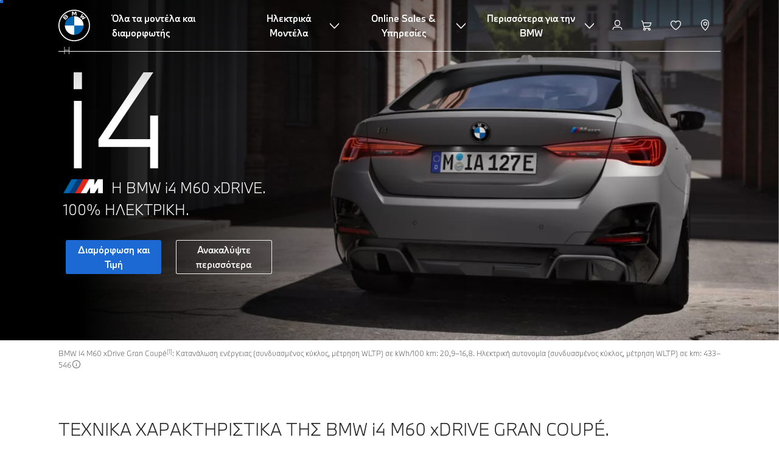

--- FILE ---
content_type: text/html;charset=utf-8
request_url: https://www.bmw.gr/el/all-models/m-series/i4-m50/bmw-i4-m60-xdrive-gran-coupe-technical-data.html
body_size: 43577
content:















<!DOCTYPE HTML>
<html lang="el-GR" dir="LTR">
<head>
    <meta charset="UTF-8"/>
    <title>BMW i4 M60 xDrive Gran Coupé xDrive: Τεχνικά χαρακτηριστικά όλων των μοντέλων</title>
    
    <meta name="description" content="Τεχνικά χαρακτηριστικά όλων των μοντέλων της BMW i4 M60 xDrive Gran Coupé. Επιδόσεις, μετρήσεις, κατανάλωση καυσίμου και περαιτέρω προδιαγραφές με μια ματιά."/>
    <meta name="template" content="content-page"/>
    <meta name="viewport" content="width=device-width, initial-scale=1"/>
    

    
    

  <script defer type="text/javascript" src="/.rum/@adobe/helix-rum-js@%5E2/dist/rum-standalone.js"></script>
<link rel="alternate" hreflang="el-GR" href="https://www.bmw.gr/el/all-models/m-series/i4-m50/bmw-i4-m60-xdrive-gran-coupe-technical-data.html" data-hreflabel="el_GR"/>




    <link rel="canonical" href="https://www.bmw.gr/el/all-models/m-series/i4-m50/bmw-i4-m60-xdrive-gran-coupe-technical-data.html"/>













<meta property="og:image" content="https://www.bmw.gr"/>
<meta property="og:type" content="website"/>





    

    
    

    
    

    
    
    
    


    
    


    
    


    
    


    
    



    

    


    



    
    
    
    



    
    
    
    



    
    
    
    



    


    



    
    <meta name="robots" content="index,follow"/>
    
    <meta name="title"/>

    
    
    
    
    
    
    

    
    

    
    
    
    
    <link rel="stylesheet" href="/etc.clientlibs/bmw-web/clientlibs/clientlib-grid.lc-f932ef1a165956fcd1fd57617a350915-lc.css" type="text/css">



    
    
    
    
    <link rel="stylesheet" href="/etc.clientlibs/bmw-web/clientlibs/clientlib-dependencies.lc-112272e51c80ffe5bd01becd2ce7d656-lc.css" type="text/css">
<link rel="stylesheet" href="/etc.clientlibs/bmw-web/clientlibs/clientlib-base.lc-0d80d02a09256601472b80bcbb87d54d-lc.css" type="text/css">



    
    
    

    
    
    
    
    <link rel="stylesheet" href="/etc.clientlibs/wcc-foundation/components/onsitesearch/v1/onsitesearch/clientlibs.lc-b3053b046f9d912ea17f98bc0eb06506-lc.css" type="text/css">
<link rel="stylesheet" href="/etc.clientlibs/wcc-foundation/clientlibs/clientlib-components/v1.lc-6234e34c2f0bfaeec5d9bc3ad8d43be4-lc.css" type="text/css">
<link rel="stylesheet" href="/etc.clientlibs/bmw-web/clientlibs/clientlib-components.lc-68e44628b05a372a2b2fec029fc58588-lc.css" type="text/css">



    
    

    
    
    
    
        
        
    

        
                
            

    

    
    


    

    
    
<script type="application/json" id="ds2-page-context" data-component-path="ds2-page-context">{"current-page":"/content/bmw/marketGR/bmw_gr/el_GR/all-models/m-series/i4-m50/i4-m50-gran-coupe-2024-g26-bev-mp-technical-data","model-code":"71HD","paint":"P0X1F","fabric":"FMAH7","brand":"WBBM","sa-codes":"CTRLLIGHTSON,S001CX,S002P,S002T4,S002VB,S002VF,S002VL,S00302,S00322,S0033B,S003FW,S003M2,S0042,S00428,S00430,S00459,S00488,S00490,S00493,S00494,S004M5,S004MC,S004T3,S004U9,S004UR,S004V1,S00534,S00552,S005D,S005U,S00654,S00688,S006C3,S006NX,S006U3,S006WC,S00710,S00754,S00760,S00775,S007M9,S009QY,S03FW,S03FW","model-range":"G26E","alternativeLang":[{"path":"https://www.bmw.gr/el/all-models/m-series/i4-m50/bmw-i4-m60-xdrive-gran-coupe-technical-data.html","language":"el-GR"}]}</script>


    

        
            
            
    
    

    
        
    


        
        
        
        
            
    
    
        <!-- ESI S-->
        
                <!-- esi:include src="/etc/clientlibs/epaas/content/bmw/marketGR/bmw_gr/el_GR.epaasclientlibinclude.js" -->
                <script id="epaasScriptTag" async src="https://www.bmw.com/etc/clientlibs/wcmp/consentcontroller.fallback/epaas.js" onload="epaas.api.initialize({tenant: 'ds2~bmw-gr', locale: 'el_GR'})" type="text/javascript"></script>
            
        <!-- ESI E-->
    
    


        
    
    

        
        

        
        











    

    
    
        
    
<link rel="stylesheet" href="/etc.clientlibs/core/wcm/components/page/v2/page/clientlibs/site/skiptomaincontent.lc-bfabe37f910655332d531a062a57bb7f-lc.css" type="text/css">



        
    
    
    

    

     <!-- Navigation USA dlo -->
     

    <!-- USA DSX DLO Component -->
    



    
    
    

    

    
    
    
    
    

    
    

<script>(window.BOOMR_mq=window.BOOMR_mq||[]).push(["addVar",{"rua.upush":"false","rua.cpush":"false","rua.upre":"false","rua.cpre":"false","rua.uprl":"false","rua.cprl":"false","rua.cprf":"false","rua.trans":"SJ-079c5a8a-0f4c-4654-b4c7-886b09a8c685","rua.cook":"true","rua.ims":"false","rua.ufprl":"false","rua.cfprl":"true","rua.isuxp":"false","rua.texp":"norulematch","rua.ceh":"false","rua.ueh":"false","rua.ieh.st":"0"}]);</script>
                              <script>!function(a){var e="https://s.go-mpulse.net/boomerang/",t="addEventListener";if("False"=="True")a.BOOMR_config=a.BOOMR_config||{},a.BOOMR_config.PageParams=a.BOOMR_config.PageParams||{},a.BOOMR_config.PageParams.pci=!0,e="https://s2.go-mpulse.net/boomerang/";if(window.BOOMR_API_key="U9Q7S-CL67G-PZX2P-YKCFN-KJNSH",function(){function n(e){a.BOOMR_onload=e&&e.timeStamp||(new Date).getTime()}if(!a.BOOMR||!a.BOOMR.version&&!a.BOOMR.snippetExecuted){a.BOOMR=a.BOOMR||{},a.BOOMR.snippetExecuted=!0;var i,_,o,r=document.createElement("iframe");if(a[t])a[t]("load",n,!1);else if(a.attachEvent)a.attachEvent("onload",n);r.src="javascript:void(0)",r.title="",r.role="presentation",(r.frameElement||r).style.cssText="width:0;height:0;border:0;display:none;",o=document.getElementsByTagName("script")[0],o.parentNode.insertBefore(r,o);try{_=r.contentWindow.document}catch(O){i=document.domain,r.src="javascript:var d=document.open();d.domain='"+i+"';void(0);",_=r.contentWindow.document}_.open()._l=function(){var a=this.createElement("script");if(i)this.domain=i;a.id="boomr-if-as",a.src=e+"U9Q7S-CL67G-PZX2P-YKCFN-KJNSH",BOOMR_lstart=(new Date).getTime(),this.body.appendChild(a)},_.write("<bo"+'dy onload="document._l();">'),_.close()}}(),"".length>0)if(a&&"performance"in a&&a.performance&&"function"==typeof a.performance.setResourceTimingBufferSize)a.performance.setResourceTimingBufferSize();!function(){if(BOOMR=a.BOOMR||{},BOOMR.plugins=BOOMR.plugins||{},!BOOMR.plugins.AK){var e="true"=="true"?1:0,t="cookiepresent",n="clpxppqx2u2tg2log23q-f-2125d3734-clientnsv4-s.akamaihd.net",i="false"=="true"?2:1,_={"ak.v":"39","ak.cp":"187024","ak.ai":parseInt("1227338",10),"ak.ol":"0","ak.cr":8,"ak.ipv":4,"ak.proto":"h2","ak.rid":"5a25ca","ak.r":42311,"ak.a2":e,"ak.m":"dsca","ak.n":"essl","ak.bpcip":"18.223.119.0","ak.cport":43602,"ak.gh":"23.213.52.51","ak.quicv":"","ak.tlsv":"tls1.3","ak.0rtt":"","ak.0rtt.ed":"","ak.csrc":"-","ak.acc":"","ak.t":"1768830647","ak.ak":"hOBiQwZUYzCg5VSAfCLimQ==I2o7qkopkC+wgr2t2wznXJDOypIYpXJmpkO3HQvppdvZd4Ai5VRYGuXmpfASBQZ7Q0hdzoXiKv81U7t04MFV/mGkFOVrHkEdeTMLqGCYtZ0J6uWDlQBAb/cPMC3V3nJ5vGcSJQYQdc2FvHeLmHLrLuTC+OPRJ3bItgD0BTPDkYvqoe+MZne/TTUJgTWHh+zQkQ7oCusu48pJ/Bq9PPElDsNcahOCHj3mw5gcYuV49sXdd/z3icY0/NiJELgyOD/SdOrQxJ6kmz3adLYbTxm0OWA0JdV7JEQ8yTX5VnLxpMwxocukCxGhPPinZ/2cigd1TmzOOU+Pepo1B3se/3DO5JJ7PpDk7kS4Di81gYZxaXBp6K5k7KLQt1vYR53Kc7kpB1R4DIh8qkn8gUDOlXC9TAjC6c3UmymMfwCE/wsS3o4=","ak.pv":"56","ak.dpoabenc":"","ak.tf":i};if(""!==t)_["ak.ruds"]=t;var o={i:!1,av:function(e){var t="http.initiator";if(e&&(!e[t]||"spa_hard"===e[t]))_["ak.feo"]=void 0!==a.aFeoApplied?1:0,BOOMR.addVar(_)},rv:function(){var a=["ak.bpcip","ak.cport","ak.cr","ak.csrc","ak.gh","ak.ipv","ak.m","ak.n","ak.ol","ak.proto","ak.quicv","ak.tlsv","ak.0rtt","ak.0rtt.ed","ak.r","ak.acc","ak.t","ak.tf"];BOOMR.removeVar(a)}};BOOMR.plugins.AK={akVars:_,akDNSPreFetchDomain:n,init:function(){if(!o.i){var a=BOOMR.subscribe;a("before_beacon",o.av,null,null),a("onbeacon",o.rv,null,null),o.i=!0}return this},is_complete:function(){return!0}}}}()}(window);</script></head>
<body class="contentpage page basicpage" id="contentpage-c072fa411e" data-cmp-data-layer-enabled data-breakpoints="{&#34;small&#34;:767,&#34;medium&#34;:1023,&#34;large&#34;:1279,&#34;xlarge&#34;:1919}" data-component-path="page-v1" data-loader="webpack" data-tracking-block="true" data-tracking-regionid="page¦¦bmw i4 m60 xdrive gran coupé xdrive: τεχνικά χαρακτηριστικά όλων των μοντέλων¦¦¦">

<style>
    :root {
        
        
    }
</style>
<script>
    window.adobeDataLayer = window.adobeDataLayer || [];
    let pagePropertiesTrackingObj = {"eventInfo":{"reference":{"linkedProducts":{"G26E":""}}},"product":{"G26E":{"attributes":{"bodyType":"CO","series":"i","mmdr":"G26E","modelName":"BMW i4 M60 xDrive Gran Coupé","productionYear":"","fuelType":"E"},"category":{"productType":"new vehicle","primaryCategory":"new car","subCategory1":"build to stock"},"productInfo":{"productID":"G26E","manufacturer":"bmw","productName":"BMW i4 M60 xDrive Gran Coupé"}}}};
    let dynamicTrackingObj = {
        event: 'aem page loaded',
        page: {
            pageInfo: {
                pageID: '\/content\/bmw\/marketGR\/bmw_gr\/el_GR\/all\u002Dmodels\/m\u002Dseries\/i4\u002Dm50\/i4\u002Dm50\u002Dgran\u002Dcoupe\u002D2024\u002Dg26\u002Dbev\u002Dmp\u002Dtechnical\u002Ddata',
                version: 'acdl: 2025\u002D05\u002D28T13:54:51.590+02:00',
                sysEnv: 'prod',
            },
            category: {
                pageType: 'content\u002Dpage',
            }
        }
    }
    let trackingObj = Object.assign(pagePropertiesTrackingObj, dynamicTrackingObj);
    adobeDataLayer.push(trackingObj);
</script>


    








<header>
    
        
    

        
                




    
    
    
    
    

    
    

    
    
    

    <div id="container-9c4e20da17" class="cmp-container     " data-component-path="container-v1">
        
        


<div class="aem-Grid aem-Grid--12 aem-Grid--default--12 ">
    
    <div class="globalnavigation aem-GridColumn aem-GridColumn--default--12">


<div class="cmp-globalnavigation__skiptomaincontent">
  
  <a class="cmp-globalnavigation__skiptomaincontent-link " aria-label="Skip to main content" href="#main" data-tracking-linkid="link¦¦skip to main content¦open content">
    Skip to main content
  </a>
  
</div>


<div class="cmp-globalnavigation__layer">
    <div class="cmp-globalnavigation__layer-wrapper">
        <button class="cmp-globalnavigation__close-icon" aria-label="Close details layer" data-tracking-linkid="icon¦¦mobile details close¦close content">
            
    <i data-icon="close" aria-hidden="true"></i>

        </button>
        <div class="cmp-globalnavigation__layer-content"></div>
    </div>
</div>
<root-shell>
    <div class="cmp-globalnavigation cmp-globalnavigation--transparent cmp-globalnavigation--transparent-white cmp-globalnavigation--transparent-extended-gradient" data-loader="webpack" data-component-path="globalnavigation" data-tracking-block="true" data-tracking-regionid="navigation l1¦¦¦¦¦" data-dealer-locator-type="ddlDlo">

        
        <nav class="cmp-globalnavigation__container" aria-label="Main navigation" data-tracking-regionid="navigation l1¦¦¦nav l1 menu¦¦">
            
            
    <a href="/el/index.html" class="cmp-globalnavigation__logo" aria-label="BMW Logo" data-tracking-linkid="image¦¦logo¦internal click">
        
    <img class="cmp-globalnavigation__logo-image cmp-globalnavigation__logo-image--white" src="/content/dam/bmw/common/images/logo-icons/BMW/BMW_White_Logo.svg.asset.1670245093434.svg" loading="lazy" alt="" role="presentation" title="BMW Logo"/>

        
    <img class="cmp-globalnavigation__logo-image cmp-globalnavigation__logo-image--grey" src="/content/dam/bmw/common/images/logo-icons/BMW/BMW_Grey-Colour_RGB.svg.asset.1756199978277.svg" loading="lazy" alt="" role="presentation" title="BMW Logo"/>

    </a>


            
            <div class="cmp-globalnavigation__primary">
                <menu class="cmp-globalnavigation__list" aria-label="Navigation list">
                    
                        
    <li class="cmp-globalnavigation__item ">
        <a class="cmp-globalnavigation__interaction cmp-globalnavigation__interaction--link " aria-label="Όλα τα μοντέλα και διαμορφωτής" data-tracking-linkid="link¦¦όλα τα μοντέλα και διαμορφωτής¦internal click" target="_self" href="/el/all-models.html">
            
            <span class="cmp-globalnavigation__interaction-label">Όλα τα μοντέλα και διαμορφωτής</span>
            
            
        </a>
    </li>

                    
                        
    <li class="cmp-globalnavigation__item ">
        <button data-button-id="item1" class="cmp-globalnavigation__interaction cmp-globalnavigation__interaction--flyout " aria-label="Ηλεκτρικά Μοντέλα" aria-pressed="false" data-tracking-linkid="link¦¦ηλεκτρικά μοντέλα¦open content">
            
            <span class="cmp-globalnavigation__interaction-label">Ηλεκτρικά Μοντέλα</span>
            
    <i class="cmp-globalnavigation__interaction-icon-desktop" data-icon="arrow_chevron_down" aria-hidden="true"></i>

            
    <i class="cmp-globalnavigation__interaction-icon" data-icon="arrow_chevron_right" aria-hidden="true"></i>

        </button>
    </li>

                    
                        
    <li class="cmp-globalnavigation__item ">
        <button data-button-id="item2" class="cmp-globalnavigation__interaction cmp-globalnavigation__interaction--flyout " aria-label="Online Sales &amp; Υπηρεσίες" aria-pressed="false" data-tracking-linkid="link¦¦online sales &amp; υπηρεσίες¦open content">
            
            <span class="cmp-globalnavigation__interaction-label">Online Sales &amp; Υπηρεσίες</span>
            
    <i class="cmp-globalnavigation__interaction-icon-desktop" data-icon="arrow_chevron_down" aria-hidden="true"></i>

            
    <i class="cmp-globalnavigation__interaction-icon" data-icon="arrow_chevron_right" aria-hidden="true"></i>

        </button>
    </li>

                    
                        
    <li class="cmp-globalnavigation__item ">
        <button data-button-id="item3" class="cmp-globalnavigation__interaction cmp-globalnavigation__interaction--flyout " aria-label="Περισσότερα για την BMW	" aria-pressed="false" data-tracking-linkid="link¦¦περισσότερα για την bmw	¦open content">
            
            <span class="cmp-globalnavigation__interaction-label">Περισσότερα για την BMW	</span>
            
    <i class="cmp-globalnavigation__interaction-icon-desktop" data-icon="arrow_chevron_down" aria-hidden="true"></i>

            
    <i class="cmp-globalnavigation__interaction-icon" data-icon="arrow_chevron_right" aria-hidden="true"></i>

        </button>
    </li>

                    
                    
                </menu>
            </div>

            
            
    <div class="cmp-globalnavigation__secondary ">
        <menu class="cmp-globalnavigation__list" aria-label="Navigation list">
            
                
                
                
                
    <li class="cmp-globalnavigation__item  ">
        <button data-button-id="myBmw" class="cmp-globalnavigation__interaction cmp-globalnavigation__interaction--icon-flyout " title="MyBMW" aria-label="MyBMW" aria-pressed="false" data-tracking-linkid="icon¦¦mybmw¦open content">
            
    <i class="cmp-globalnavigation__interaction-icon" data-icon="person" aria-hidden="true"></i>

            <span class="cmp-globalnavigation__interaction-label"></span>
            
            
        </button>
    </li>

                
            
                
                
                
                
    <li class="cmp-globalnavigation__item cmp-globalnavigation__item--desktop-up">
        <a class="cmp-globalnavigation__interaction cmp-globalnavigation__interaction--icon-link " title="Καλάθι αγορών" aria-label="Καλάθι αγορών" data-tracking-linkid="icon¦¦shoppingcart¦internal click" href="https://www.bmw.gr/el/shop/ls/cart">
            
    <i class="cmp-globalnavigation__interaction-icon" data-icon="shopping_cart" aria-hidden="true"></i>

            <span class="cmp-globalnavigation__interaction-label"></span>
            
            
        </a>
    </li>

                
            
                
                
                
                
    <li class="cmp-globalnavigation__item  ">
        <a class="cmp-globalnavigation__interaction cmp-globalnavigation__interaction--icon-link " title="Λίστα επιθυμιών" aria-label="Λίστα επιθυμιών" data-tracking-linkid="icon¦¦wishlist¦internal click" href="https://www.bmw.gr/el-gr/mybmw/garage/wishlist">
            
    <i class="cmp-globalnavigation__interaction-icon" data-icon="heart" aria-hidden="true"></i>

            <span class="cmp-globalnavigation__interaction-label"></span>
            
            
        </a>
    </li>

                
            
                
                
                
                
    <li class="cmp-globalnavigation__item cmp-globalnavigation__item--desktop-up">
        <a data-icon-label="Choose your local BMW Center" class="cmp-globalnavigation__interaction cmp-globalnavigation__interaction--icon-link " title="Επιλογή Εμπόρου" aria-label="Επιλογή Εμπόρου" data-tracking-linkid="icon¦¦dealerlocator¦internal click" href="/el/fastlane/dealer-locator.html">
            
    <i class="cmp-globalnavigation__interaction-icon" data-icon="location_pin" aria-hidden="true"></i>

            <span class="cmp-globalnavigation__interaction-label"></span>
            
            
        </a>
    </li>

                
            
                
                
                
                
                
            

            
            
    <li class="cmp-globalnavigation__item cmp-globalnavigation__item--tablet-down">
        <button class="cmp-globalnavigation__interaction cmp-globalnavigation__interaction--toggle cmp-globalnavigation__interaction--toggle-open" title="Open navigation menu" aria-label="Open navigation menu" data-tracking-linkid="icon¦¦mobile menu open¦open content">
            
    <i class="cmp-globalnavigation__interaction-icon" data-icon="menu" aria-hidden="true"></i>

            <span class="cmp-globalnavigation__interaction-label"></span>
            
            
        </button>
    </li>

        </menu>
    </div>

        </nav>

        
        <div class="cmp-globalnavigation__border-wrapper">
            <div class="cmp-globalnavigation__border"></div>
        </div>

        
        <nav class="cmp-globalnavigation__navigation-mobile" data-tracking-regionid="navigation l1¦¦¦nav l1 menu mobile¦¦">
            
    <a href="/el/index.html" class="cmp-globalnavigation__logo" aria-label="BMW Logo" data-tracking-linkid="image¦¦logo¦internal click">
        
    <img class="cmp-globalnavigation__logo-image cmp-globalnavigation__logo-image--white" src="/content/dam/bmw/common/images/logo-icons/BMW/BMW_White_Logo.svg.asset.1670245093434.svg" loading="lazy" alt="" role="presentation" title="BMW Logo"/>

        
    <img class="cmp-globalnavigation__logo-image cmp-globalnavigation__logo-image--grey" src="/content/dam/bmw/common/images/logo-icons/BMW/BMW_Grey-Colour_RGB.svg.asset.1756199978277.svg" loading="lazy" alt="" role="presentation" title="BMW Logo"/>

    </a>

            
    <div class="cmp-globalnavigation__secondary ">
        <menu class="cmp-globalnavigation__list" aria-label="Navigation list">
            
                
                
                
                
                
            
                
                
                
                
                
            
                
                
                
                
                
            
                
                
                
                
    <li class="cmp-globalnavigation__item  ">
        <a data-icon-label="Choose your local BMW Center" class="cmp-globalnavigation__interaction cmp-globalnavigation__interaction--icon-link " title="Επιλογή Εμπόρου" aria-label="Επιλογή Εμπόρου" data-tracking-linkid="icon¦¦dealerlocator¦internal click" href="/el/fastlane/dealer-locator.html">
            
    <i class="cmp-globalnavigation__interaction-icon" data-icon="location_pin" aria-hidden="true"></i>

            <span class="cmp-globalnavigation__interaction-label"></span>
            
            
        </a>
    </li>

                
            
                
                
                
                
                
            

            
            
    <li class="cmp-globalnavigation__item cmp-globalnavigation__item--tablet-down">
        <button class="cmp-globalnavigation__interaction cmp-globalnavigation__interaction--toggle cmp-globalnavigation__interaction--toggle-close" title="Close navigation menu" aria-label="Close navigation menu" data-tracking-linkid="icon¦¦mobile menu close¦close content">
            
    <i class="cmp-globalnavigation__interaction-icon" data-icon="close" aria-hidden="true"></i>

            <span class="cmp-globalnavigation__interaction-label"></span>
            
            
        </button>
    </li>

        </menu>
    </div>

        </nav>

        
        <div class="cmp-globalnavigation__flyout-layer">
            <div class="cmp-globalnavigation__flyout-wrapper">
                
                    
                
                    <div class="cmp-globalnavigation__flyout" data-flyout-id="item1" data-loader="webpack" data-component-path="scroll-indicator-v1" data-tracking-block="true" data-tracking-regionid="navigation l2¦¦ηλεκτρικά μοντέλα¦¦¦">
                        <div class="cmp-globalnavigation__header">
                            <button class="cmp-globalnavigation__header-back" data-tracking-linkid="icon¦¦mobile menu back¦close content" aria-label="Close">
                                
    <i class="cmp-globalnavigation__header-back-icon" data-icon="arrow_chevron_left" aria-hidden="true"></i>

                            </button>
                            Ηλεκτρικά Μοντέλα
                        </div>
                        
                        <div class="style-container--fixed-margins">




    
    
    
    
    

    
    

    
    
    

    <div id="container-8ed4dc9df8" class="cmp-container     " data-component-path="container-v1">
        
        


<div class="aem-Grid aem-Grid--12 aem-Grid--default--12 ">
    
    <div class="container responsivegrid aem-GridColumn style-common--cmp-spacing-bottom-20 aem-GridColumn--default--12 style-common--cmp-spacing-top-20">



    
    
    
    
    

    
    

    
    
    

    <div id="container-156fff9122" class="cmp-container     " data-component-path="container-v1">
        
        


<div class="aem-Grid aem-Grid--12 aem-Grid--small--12 aem-Grid--default--12 aem-Grid--large--12 aem-Grid--medium--12 ">
    
    <div class="container responsivegrid aem-GridColumn--small--none aem-GridColumn--medium--none aem-GridColumn--offset--large--0 aem-GridColumn--default--none aem-GridColumn--offset--default--0 aem-GridColumn--offset--medium--0 aem-GridColumn--large--4 aem-GridColumn--large--none aem-GridColumn aem-GridColumn--small--12 aem-GridColumn--offset--small--0 aem-GridColumn--default--4 aem-GridColumn--medium--6">



    
    
    
    
    

    
    

    
    
    

    <div id="container-7576e116e3" class="cmp-container     " data-component-path="container-v1">
        
        


<div class="aem-Grid aem-Grid--4 aem-Grid--small--12 aem-Grid--default--4 aem-Grid--large--4 aem-Grid--medium--6 ">
    
    <div class="list style-list-margins-medium-responsive style-list--font-thin aem-GridColumn--large--4 aem-GridColumn aem-GridColumn--small--12 aem-GridColumn--default--4 aem-GridColumn--medium--6">
<div class="   " data-tracking-regionid="¦¦¦list (vertical)¦¦ηλεκτρικά αυτοκίνητα" data-component-path="list-v1" data-loader="webpack">
    <h3 class="cmp-list__title    
           ">Ηλεκτρικά αυτοκίνητα</h3>
    <menu id="list-3555eb2d5d" class="cmp-list ">
        <li class="cmp-list__item  ">
    <a id="list-3555eb2d5d-0" class="cmp-list__item-link " display-external-arrow="false" data-tracking-linkid="list link¦¦bmw ηλεκτρικά αυτοκίνητα¦internal click" target="_self" href="/el/electric-cars.html">
        
        <span class="cmp-list__item-title">BMW ηλεκτρικά αυτοκίνητα</span>
        
    </a>
    
    
</li>
    
        <li class="cmp-list__item  ">
    <a id="list-3555eb2d5d-1" class="cmp-list__item-link " display-external-arrow="false" data-tracking-linkid="list link¦¦bmw μεταχειρισμένα ηλεκτρικά αυτοκίνητα¦internal click" target="_self" href="/el/electric-cars/used-electric-cars.html">
        
        <span class="cmp-list__item-title">BMW μεταχειρισμένα ηλεκτρικά αυτοκίνητα</span>
        
    </a>
    
    
</li>
    
        <li class="cmp-list__item  ">
    <a id="list-3555eb2d5d-2" class="cmp-list__item-link " display-external-arrow="false" data-tracking-linkid="list link¦¦τα οφέλη των ηλεκτρικών αυτοκινήτων¦internal click" target="_self" href="/el/electric-cars/electric-cars-benefits.html">
        
        <span class="cmp-list__item-title">Τα οφέλη των ηλεκτρικών αυτοκινήτων</span>
        
    </a>
    
    
</li>
    
        <li class="cmp-list__item  ">
    <a id="list-3555eb2d5d-3" class="cmp-list__item-link " display-external-arrow="false" data-tracking-linkid="list link¦¦το κόστος ηλεκτρικών αυτοκινήτων¦internal click" target="_self" href="/el/electric-cars/electric-car-costs.html">
        
        <span class="cmp-list__item-title">Το κόστος ηλεκτρικών αυτοκινήτων</span>
        
    </a>
    
    
</li>
    
        <li class="cmp-list__item  ">
    <a id="list-3555eb2d5d-4" class="cmp-list__item-link " display-external-arrow="false" data-tracking-linkid="list link¦¦bmw αυτοκίνητο με τεχνολογία plug-in hybrid¦internal click" target="_self" href="/el/electric-cars/plug-in-hybrid.html">
        
        <span class="cmp-list__item-title">BMW αυτοκίνητο με τεχνολογία Plug-in Hybrid</span>
        
    </a>
    
    
</li>
    
        <li class="cmp-list__item  ">
    <a id="list-3555eb2d5d-5" class="cmp-list__item-link " display-external-arrow="false" data-tracking-linkid="list link¦¦η neue klasse¦internal click" target="_self" href="/el/more-bmw/neue-klasse.html">
        
        <span class="cmp-list__item-title">Η Neue Klasse</span>
        
    </a>
    
    
</li>
    </menu>
    
    
    

</div>
</div>

    
</div>

    </div>

    
    

    
    

     

</div>
<div class="container responsivegrid aem-GridColumn--small--none aem-GridColumn--medium--none aem-GridColumn--offset--large--0 aem-GridColumn--default--none aem-GridColumn--offset--default--0 aem-GridColumn--offset--medium--0 aem-GridColumn--large--4 aem-GridColumn--large--none aem-GridColumn aem-GridColumn--small--12 aem-GridColumn--offset--small--0 aem-GridColumn--default--4 aem-GridColumn--medium--6">



    
    
    
    
    

    
    

    
    
    

    <div id="container-6a168b80e2" class="cmp-container     " data-component-path="container-v1">
        
        


<div class="aem-Grid aem-Grid--4 aem-Grid--small--12 aem-Grid--default--4 aem-Grid--large--4 aem-Grid--medium--6 ">
    
    <div class="container responsivegrid style-common--cmp-spacing-top-12 aem-GridColumn--small--none aem-GridColumn--large--4 aem-GridColumn--medium--4 aem-GridColumn--default--hide aem-GridColumn aem-GridColumn--small--12 aem-GridColumn--offset--small--0 aem-GridColumn--offset--default--0 aem-GridColumn--default--4">



    
    
    
    
    

    
    

    
    
    

    <div id="container-581b8c543e" class="cmp-container     " data-component-path="container-v1">
        
        


<div class="aem-Grid aem-Grid--4 aem-Grid--default--4 ">
    
    
    
</div>

    </div>

    
    

    
    

     

</div>
<div class="list style-list-margins-medium-responsive style-list--font-thin aem-GridColumn--large--4 aem-GridColumn aem-GridColumn--small--12 aem-GridColumn--default--4 aem-GridColumn--medium--6">
<div class="   " data-tracking-regionid="¦¦¦list (vertical)¦¦φόρτιση ηλεκτρικών αυτοκινήτων" data-component-path="list-v1" data-loader="webpack">
    <h3 class="cmp-list__title    
           ">Φόρτιση Ηλεκτρικών Αυτοκινήτων</h3>
    <menu id="list-78259ceac0" class="cmp-list ">
        <li class="cmp-list__item  ">
    <a id="list-78259ceac0-0" class="cmp-list__item-link " display-external-arrow="false" data-tracking-linkid="list link¦¦οικιακή φόρτιση¦internal click" target="_self" href="/el/electric-cars/electric-car-charging/charging-at-home.html">
        
        <span class="cmp-list__item-title">Οικιακή φόρτιση</span>
        
    </a>
    
    
</li>
    
        <li class="cmp-list__item  ">
    <a id="list-78259ceac0-1" class="cmp-list__item-link " display-external-arrow="false" data-tracking-linkid="list link¦¦δημόσια φόρτιση για ηλεκτρικά αυτοκίνητα¦internal click" target="_self" href="/el/electric-cars/electric-car-charging/public-charging.html">
        
        <span class="cmp-list__item-title">Δημόσια φόρτιση για ηλεκτρικά αυτοκίνητα</span>
        
    </a>
    
    
</li>
    
        <li class="cmp-list__item  ">
    <a id="list-78259ceac0-2" class="cmp-list__item-link " display-external-arrow="false" data-tracking-linkid="list link¦¦μπαταρία ηλεκτρικού αυτοκινήτου και ηλεκτροκινητήρας¦internal click" target="_self" href="/el/electric-cars/battery-technology.html">
        
        <span class="cmp-list__item-title">Μπαταρία ηλεκτρικού αυτοκινήτου και ηλεκτροκινητήρας</span>
        
    </a>
    
    
</li>
    
        <li class="cmp-list__item  ">
    <a id="list-78259ceac0-3" class="cmp-list__item-link " display-external-arrow="false" data-tracking-linkid="list link¦¦αυτονομία ηλεκτρικών αυτοκινήτων¦internal click" target="_self" href="/el/electric-cars/electric-car-range.html">
        
        <span class="cmp-list__item-title">Αυτονομία ηλεκτρικών αυτοκινήτων</span>
        
    </a>
    
    
</li>
    </menu>
    
    
    

</div>
</div>

    
</div>

    </div>

    
    

    
    

     

</div>

    
</div>

    </div>

    
    

    
    

     

</div>

    
</div>

    </div>

    
    

    
    

     


</div>
                    </div>
                
                    <div class="cmp-globalnavigation__flyout" data-flyout-id="item2" data-loader="webpack" data-component-path="scroll-indicator-v1" data-tracking-block="true" data-tracking-regionid="navigation l2¦¦online sales &amp; υπηρεσίες¦¦¦">
                        <div class="cmp-globalnavigation__header">
                            <button class="cmp-globalnavigation__header-back" data-tracking-linkid="icon¦¦mobile menu back¦close content" aria-label="Close">
                                
    <i class="cmp-globalnavigation__header-back-icon" data-icon="arrow_chevron_left" aria-hidden="true"></i>

                            </button>
                            Online Sales &amp; Υπηρεσίες
                        </div>
                        
                        <div class="style-container--fixed-margins">




    
    
    
    
    

    
    

    
    
    

    <div id="container-c06648dc63" class="cmp-container     " data-component-path="container-v1">
        
        


<div class="aem-Grid aem-Grid--12 aem-Grid--small--12 aem-Grid--default--12 aem-Grid--medium--12 ">
    
    <div class="container responsivegrid aem-GridColumn--offset--medium--0 aem-GridColumn--small--none aem-GridColumn--medium--none aem-GridColumn--default--none aem-GridColumn--medium--12 aem-GridColumn aem-GridColumn--small--12 aem-GridColumn--offset--small--0 style-common--cmp-spacing-bottom-20 aem-GridColumn--default--8 aem-GridColumn--offset--default--0 style-common--cmp-spacing-top-20">



    
    
    
    
    

    
    

    
    
    
    
    
    <div id="container-88e069e8b1" class=" cmp-container 
                 
                 
                 cmp-container--layout-flex
                 cmp-container--flex-flex-start
                 cmp-container--flex-align-flex-start
                 cmp-container--flex-row-reverse
                 cmp-container--flex-wrap
                 cmp-container--flex-child-width-default
                 cmp-container--flex-child-spacing-default
                 
                 " data-component-path="container-v1">
        
        


<div class="aem-Grid aem-Grid--8 aem-Grid--small--12 aem-Grid--default--8 aem-Grid--large--8 aem-Grid--medium--12 ">
    
    <div class="container responsivegrid aem-GridColumn--offset--medium--0 aem-GridColumn--small--none aem-GridColumn--medium--none aem-GridColumn--default--none aem-GridColumn aem-GridColumn--small--12 aem-GridColumn--offset--small--0 aem-GridColumn--offset--default--0 aem-GridColumn--default--4 aem-GridColumn--medium--6">



    
    
    
    
    

    
    

    
    
    

    <div id="container-3eee64af43" data-tracking-regionid="blueprint¦¦item-column-teaser-image¦¦¦" data-tracking-block="true" class="cmp-container     " data-component-path="container-v1">
        
        


<div class="aem-Grid aem-Grid--4 aem-Grid--small--12 aem-Grid--default--4 aem-Grid--medium--6 ">
    
    <div class="image aem-GridColumn aem-GridColumn--small--12 aem-GridColumn--default--4 aem-GridColumn--medium--6">
<div class="cmp-image__wrapper" data-component-path="image-v1">
    
     
    


     
    








    
    
    
    
    
    



    
    <div id="image-d29c5ea3e7" class="cmp-image" itemscope itemtype="http://schema.org/ImageObject">
    

        
    <picture>
        
            <source srcset="https://bmw.scene7.com/is/image/BMW/DI22_000072339-S:16to9?fmt=webp&amp;wid=2560&amp;hei=1440" media="(min-width: 1504px) " type="image/webp" width="2560" height="1440"/>
        
            <source srcset="https://bmw.scene7.com/is/image/BMW/DI22_000072339-S:16to9?fmt=webp&amp;wid=1504&amp;hei=846" media="(min-width: 1024px) " type="image/webp" width="1504" height="846"/>
        
            <source srcset="https://bmw.scene7.com/is/image/BMW/DI22_000072339-S:4to3?fmt=webp&amp;wid=1024&amp;hei=768" media="(min-width: 600px) " type="image/webp" width="1024" height="768"/>
        
            <source srcset="https://bmw.scene7.com/is/image/BMW/DI22_000072339-S:4to3?fmt=webp&amp;wid=600&amp;hei=450" type="image/webp" width="600" height="450"/>
        
        <img class="cmp-image__image" src="https://bmw.scene7.com/is/image/BMW/DI22_000072339-S?wid=1919&hei=1440" alt width="1919" height="1440" loading="lazy"/>
    </picture>

    
    
    
</div>

    





    
    
</div>
</div>
<div class="container responsivegrid aem-GridColumn aem-GridColumn--small--12 style-common--cmp-spacing-top-6 aem-GridColumn--default--4 aem-GridColumn--medium--6">



    
    
    
    
    

    
    

    
    
    

    <div id="container-fc0e0df0f0" class="cmp-container     " data-component-path="container-v1">
        
        


<div class="aem-Grid aem-Grid--4 aem-Grid--small--12 aem-Grid--default--4 ">
    
    <div class="text style-text--body-1 style-text--dark aem-GridColumn aem-GridColumn--default--4">


    
        
    
    
    <div id="text-ac1f031f16" class="cmp-text   ">
        <p class="cmp-text__paragraph">
            BMW LEASING. EXPERIENCE BMW ALL THE WAY.<br>
<br>
Διαθέσιμο τόσο για ιδιώτες όσο και για επαγγελματίες, το BMW Leasing είναι ένας πραγματικά απλός τρόπος για να οδηγήσετε τη νέα BMW των ονείρων σας.
        </p>

        
    </div>
    
    


        
    



</div>
<div class="container responsivegrid aem-GridColumn style-common--cmp-spacing-top-6 aem-GridColumn--default--4">



    
    
    
    
    

    
    

    
    
    

    <div id="container-be2a216ac4" class="cmp-container     " data-component-path="container-v1">
        
        


<div class="aem-Grid aem-Grid--12 aem-Grid--small--12 aem-Grid--default--12 aem-Grid--medium--12 ">
    
    <div class="button style-button--as-link style-button--dark style-button--flex aem-GridColumn--offset--medium--0 aem-GridColumn--small--none aem-GridColumn--medium--none aem-GridColumn--default--none aem-GridColumn--medium--4 aem-GridColumn aem-GridColumn--small--12 aem-GridColumn--offset--small--0 aem-GridColumn--default--12 aem-GridColumn--offset--default--0">






<a id="button-736a4a2991" class="cmp-button   " aria-label=" Δείτε τις προτάσεις BMW Leasing " href="/el/bmw-financial-services/bmw-leasing.html" data-tracking-enhanced="true" data-tracking-linkid="link (dark)¦¦δείτε τις προτάσεις bmw leasing¦internal click">
    
    
    <span class="cmp-button__text">
        Δείτε τις προτάσεις BMW Leasing
        
            
                
                
                
    <i class="cmp-button__icon" data-icon="arrow_chevron_right" aria-hidden="true"></i>

            
            
        
    </span>
</a>



</div>

    
</div>

    </div>

    
    

    
    

     

</div>
<div class="container responsivegrid style-common--cmp-spacing-top-12 aem-GridColumn--small--none aem-GridColumn--default--hide aem-GridColumn aem-GridColumn--small--12 aem-GridColumn--offset--small--0 aem-GridColumn--offset--default--0 aem-GridColumn--default--4">



    
    
    
    
    

    
    

    
    
    

    <div id="container-706d515865" class="cmp-container     " data-component-path="container-v1">
        
        


<div class="aem-Grid aem-Grid--12 aem-Grid--default--12 ">
    
    
    
</div>

    </div>

    
    

    
    

     

</div>

    
</div>

    </div>

    
    

    
    

     

</div>

    
</div>

    </div>

    
    

    
    

     

</div>
<div class="container responsivegrid aem-GridColumn--small--none aem-GridColumn--medium--none aem-GridColumn--offset--large--0 aem-GridColumn--default--none aem-GridColumn--offset--default--0 aem-GridColumn--offset--medium--0 aem-GridColumn--large--4 aem-GridColumn--large--none aem-GridColumn aem-GridColumn--small--12 aem-GridColumn--offset--small--0 aem-GridColumn--default--4 aem-GridColumn--medium--6">



    
    
    
    
    

    
    

    
    
    

    <div id="container-831abf265f" class="cmp-container     " data-component-path="container-v1">
        
        


<div class="aem-Grid aem-Grid--4 aem-Grid--small--12 aem-Grid--default--4 aem-Grid--large--4 aem-Grid--medium--6 ">
    
    <div class="list style-list-margins-medium-responsive style-list--font-thin aem-GridColumn--large--4 aem-GridColumn aem-GridColumn--small--12 aem-GridColumn--default--4 aem-GridColumn--medium--6">
<div class="   " data-tracking-regionid="¦¦¦list (vertical)¦¦online sales &amp; υπηρεσίες" data-component-path="list-v1" data-loader="webpack">
    <h3 class="cmp-list__title    
           ">Online Sales &amp; Υπηρεσίες</h3>
    <menu id="list-8a2a0bf74e" class="cmp-list ">
        <li class="cmp-list__item  ">
    <a id="list-8a2a0bf74e-0" class="cmp-list__item-link " display-external-arrow="false" data-tracking-linkid="list link¦¦καινούρια αυτοκίνητα¦internal click" target="_self" href="https://www.bmw.gr/el-gr/sl/stocklocator#/results">
        
        <span class="cmp-list__item-title">Καινούρια αυτοκίνητα</span>
        
    </a>
    
    
</li>
    
        <li class="cmp-list__item  ">
    <a id="list-8a2a0bf74e-1" class="cmp-list__item-link " display-external-arrow="false" data-tracking-linkid="list link¦¦μεταχειρισμένα αυτοκίνητα¦internal click" target="_self" href="https://onlinesales.bmw.gr/usedcars/">
        
        <span class="cmp-list__item-title">Μεταχειρισμένα αυτοκίνητα</span>
        
    </a>
    
    
</li>
    
        <li class="cmp-list__item  ">
    <a id="list-8a2a0bf74e-2" class="cmp-list__item-link " display-external-arrow="false" data-tracking-linkid="list link¦¦εφαρμογή my bmw¦internal click" target="_self" href="/el_GR/topics/offers-and-services/bmw-apps-2019/my-bmw-app.html">
        
        <span class="cmp-list__item-title">Εφαρμογή My BMW</span>
        
    </a>
    
    
</li>
    
        <li class="cmp-list__item  ">
    <a id="list-8a2a0bf74e-3" class="cmp-list__item-link " display-external-arrow="false" data-tracking-linkid="list link¦¦δικτυακή πύλη my bmw¦internal click" target="_self" href="https://customer.bmwgroup.com/oneid/#/register?client=bmwwebcom&brand=bmw&country=GR&language=el&scope=svds%20remote_services%20vehicle_data%20authenticate_user%20smacc%20fupo&response_type=token&redirect_uri=https%3A%2F%2Fwww.bmw.gr%2Fbin%2Fpublic%2Fbusiness%2Fformgcdm%2Fgcdmredirect-servlet&state=aHR0cHM6Ly93d3cuYm13LmdyL2VsL2luZGV4Lmh0bWwj">
        
        <span class="cmp-list__item-title">Δικτυακή πύλη My BMW</span>
        
    </a>
    
    
</li>
    
        <li class="cmp-list__item  ">
    <a id="list-8a2a0bf74e-4" class="cmp-list__item-link " display-external-arrow="false" data-tracking-linkid="list link¦¦bmw connecteddrive store¦internal click" target="_self" href="https://www.bmw.gr/el/shop/ls/cp/connected-drive">
        
        <span class="cmp-list__item-title">BMW ConnectedDrive Store</span>
        
    </a>
    
    
</li>
    
        <li class="cmp-list__item  ">
    <a id="list-8a2a0bf74e-5" class="cmp-list__item-link " display-external-arrow="false" data-tracking-linkid="list link¦¦proactive care¦internal click" target="_self" href="/el/bmw-service.html#proactive-care">
        
        <span class="cmp-list__item-title">Proactive Care</span>
        
    </a>
    
    
</li>
    
        <li class="cmp-list__item  ">
    <a id="list-8a2a0bf74e-6" class="cmp-list__item-link " display-external-arrow="false" data-tracking-linkid="list link¦¦bmw financial services¦internal click" target="_self" href="/el/bmw-financial-services.html">
        
        <span class="cmp-list__item-title">BMW Financial Services</span>
        
    </a>
    
    
</li>
    
        <li class="cmp-list__item  ">
    <a id="list-8a2a0bf74e-7" class="cmp-list__item-link " display-external-arrow="false" data-tracking-linkid="list link¦¦bmw leasing¦internal click" target="_self" href="/el/bmw-financial-services/bmw-leasing.html">
        
        <span class="cmp-list__item-title">BMW Leasing</span>
        
    </a>
    
    
</li>
    
        <li class="cmp-list__item  ">
    <a id="list-8a2a0bf74e-8" class="cmp-list__item-link " display-external-arrow="false" data-tracking-linkid="list link¦¦επικοινωνία¦internal click" target="_self" href="https://www.bmw.gr/forms/rfc/rfc.html">
        
        <span class="cmp-list__item-title">Επικοινωνία</span>
        
    </a>
    
    
</li>
    
        <li class="cmp-list__item  ">
    <a id="list-8a2a0bf74e-9" class="cmp-list__item-link " display-external-arrow="false" data-tracking-linkid="list link¦¦επίσημο δίκτυο bmw¦internal click" target="_self" href="/el/fastlane/dealer-locator.html">
        
        <span class="cmp-list__item-title">Επίσημο Δίκτυο BMW</span>
        
    </a>
    
    
</li>
    </menu>
    
    
    

</div>
</div>

    
</div>

    </div>

    
    

    
    

     

</div>

    
</div>

    </div>


    
    

     

</div>

    
</div>

    </div>

    
    

    
    

     


</div>
                    </div>
                
                    <div class="cmp-globalnavigation__flyout" data-flyout-id="item3" data-loader="webpack" data-component-path="scroll-indicator-v1" data-tracking-block="true" data-tracking-regionid="navigation l2¦¦περισσότερα για την bmw	¦¦¦">
                        <div class="cmp-globalnavigation__header">
                            <button class="cmp-globalnavigation__header-back" data-tracking-linkid="icon¦¦mobile menu back¦close content" aria-label="Close">
                                
    <i class="cmp-globalnavigation__header-back-icon" data-icon="arrow_chevron_left" aria-hidden="true"></i>

                            </button>
                            Περισσότερα για την BMW	
                        </div>
                        
                        <div class="style-container--fixed-margins">




    
    
    
    
    

    
    

    
    
    

    <div id="container-642e1aefed" class="cmp-container     " data-component-path="container-v1">
        
        


<div class="aem-Grid aem-Grid--12 aem-Grid--default--12 ">
    
    <div class="container responsivegrid aem-GridColumn aem-GridColumn--default--12">



    
    
    
    
    

    
    

    
    
    

    <div id="container-2464c23af0" class="cmp-container     " data-component-path="container-v1">
        
        


<div class="aem-Grid aem-Grid--12 aem-Grid--small--12 aem-Grid--default--12 ">
    
    <div class="container responsivegrid aem-GridColumn aem-GridColumn--default--12 style-common--cmp-spacing-top-20">



    
    
    
    
    

    
    

    
    
    

    <div id="container-d44e1ba21f" class="cmp-container     " data-component-path="container-v1">
        
        


<div class="aem-Grid aem-Grid--12 aem-Grid--small--12 aem-Grid--default--12 ">
    
    <div class="container responsivegrid aem-GridColumn--small--none aem-GridColumn--default--none aem-GridColumn aem-GridColumn--small--12 aem-GridColumn--offset--small--0 aem-GridColumn--default--3 aem-GridColumn--offset--default--0">



    
    
    
    
    

    
    

    
    
    

    <div id="container-5575ce71f7" class="cmp-container     " data-component-path="container-v1">
        
        


<div class="aem-Grid aem-Grid--3 aem-Grid--small--12 aem-Grid--default--3 ">
    
    <div class="list style-list-margins-medium-responsive style-list--font-thin aem-GridColumn aem-GridColumn--small--12 aem-GridColumn--default--3">
<div class="   cmp-list--navigation" data-tracking-regionid="¦¦¦list (vertical)¦¦αξεσουάρ &amp; υπηρεσίες bmw" data-component-path="list-v1" data-loader="webpack">
    <h3 class="cmp-list__title cmp-list__title--collapsable cmp-list__title--collapsable-mobile  
           cmp-list--navigation-category">Αξεσουάρ &amp; Υπηρεσίες BMW</h3>
    <menu id="list-3c65961ccd" class="cmp-list cmp-list--navigation-original-menu">
        <li class="cmp-list__item  ">
    <a id="list-3c65961ccd-0" class="cmp-list__item-link " display-external-arrow="false" data-tracking-linkid="list link¦¦bmw accessories¦internal click" target="_self" href="/el/more-bmw/parts-and-accessories/bmw-accessories-hub.html">
        
        <span class="cmp-list__item-title">BMW Accessories</span>
        
    </a>
    
    
</li>
    
        <li class="cmp-list__item  ">
    <a id="list-3c65961ccd-1" class="cmp-list__item-link " display-external-arrow="false" data-tracking-linkid="list link¦¦bmw service¦internal click" target="_self" href="/el/bmw-service.html">
        
        <span class="cmp-list__item-title">BMW Service</span>
        
    </a>
    
    
</li>
    
        <li class="cmp-list__item  ">
    <a id="list-3c65961ccd-2" class="cmp-list__item-link " display-external-arrow="false" data-tracking-linkid="list link¦¦online appointment¦internal click" target="_self" href="/el/topics/offers-and-services/personal-services/online-appointment.html">
        
        <span class="cmp-list__item-title">Online Appointment</span>
        
    </a>
    
    
</li>
    
        <li class="cmp-list__item  ">
    <a id="list-3c65961ccd-3" class="cmp-list__item-link " display-external-arrow="false" data-tracking-linkid="list link¦¦bmw lifestyle¦internal click" target="_self" href="/el/more-bmw/bmw-lifestyle.html">
        
        <span class="cmp-list__item-title">BMW Lifestyle</span>
        
    </a>
    
    
</li>
    
        <li class="cmp-list__item  ">
    <a id="list-3c65961ccd-4" class="cmp-list__item-link " display-external-arrow="false" data-tracking-linkid="list link¦¦bmw τροχοί και ελαστικά¦internal click" target="_self" href="/el/more-bmw/technology-and-innovation/bmw-tyre-label.html">
        
        <span class="cmp-list__item-title">BMW Τροχοί και Ελαστικά</span>
        
    </a>
    
    
</li>
    </menu>
    
    <div class="cmp-list__flyout-layer">
        <div class="cmp-list__flyout-wrapper">
            <div class="cmp-list__flyout" data-tracking-regionid="navigation l3¦¦all models¦¦¦">
                <div class="cmp-list__flyout-header">
                    <button class="cmp-list__header-back" data-tracking-linkid="icon¦¦mobile menu back¦close content" aria-label="Close">
                        <i class="cmp-list__header-back-icon" data-icon="arrow_chevron_left" aria-hidden="true"></i>
                    </button>
                    Αξεσουάρ &amp; Υπηρεσίες BMW
                </div>
                <div class="cmp-list__flyout-content">
                    <menu id="list-3c65961ccd" class="cmp-list">
                        <li class="cmp-list__item  ">
    <a id="list-3c65961ccd-0" class="cmp-list__item-link " display-external-arrow="false" data-tracking-linkid="list link¦¦bmw accessories¦internal click" target="_self" href="/el/more-bmw/parts-and-accessories/bmw-accessories-hub.html">
        
        <span class="cmp-list__item-title">BMW Accessories</span>
        
    </a>
    
    
</li>
                    
                        <li class="cmp-list__item  ">
    <a id="list-3c65961ccd-1" class="cmp-list__item-link " display-external-arrow="false" data-tracking-linkid="list link¦¦bmw service¦internal click" target="_self" href="/el/bmw-service.html">
        
        <span class="cmp-list__item-title">BMW Service</span>
        
    </a>
    
    
</li>
                    
                        <li class="cmp-list__item  ">
    <a id="list-3c65961ccd-2" class="cmp-list__item-link " display-external-arrow="false" data-tracking-linkid="list link¦¦online appointment¦internal click" target="_self" href="/el/topics/offers-and-services/personal-services/online-appointment.html">
        
        <span class="cmp-list__item-title">Online Appointment</span>
        
    </a>
    
    
</li>
                    
                        <li class="cmp-list__item  ">
    <a id="list-3c65961ccd-3" class="cmp-list__item-link " display-external-arrow="false" data-tracking-linkid="list link¦¦bmw lifestyle¦internal click" target="_self" href="/el/more-bmw/bmw-lifestyle.html">
        
        <span class="cmp-list__item-title">BMW Lifestyle</span>
        
    </a>
    
    
</li>
                    
                        <li class="cmp-list__item  ">
    <a id="list-3c65961ccd-4" class="cmp-list__item-link " display-external-arrow="false" data-tracking-linkid="list link¦¦bmw τροχοί και ελαστικά¦internal click" target="_self" href="/el/more-bmw/technology-and-innovation/bmw-tyre-label.html">
        
        <span class="cmp-list__item-title">BMW Τροχοί και Ελαστικά</span>
        
    </a>
    
    
</li>
                    </menu>
                </div>
            </div>
        </div>
    </div>

    
    

</div>
</div>

    
</div>

    </div>

    
    

    
    

     

</div>
<div class="container responsivegrid aem-GridColumn--small--none aem-GridColumn--default--none aem-GridColumn aem-GridColumn--small--12 aem-GridColumn--offset--small--0 aem-GridColumn--default--3 aem-GridColumn--offset--default--0">



    
    
    
    
    

    
    

    
    
    

    <div id="container-70053aff26" class="cmp-container     " data-component-path="container-v1">
        
        


<div class="aem-Grid aem-Grid--3 aem-Grid--small--12 aem-Grid--default--3 ">
    
    <div class="list style-list-margins-medium-responsive style-list--font-thin aem-GridColumn aem-GridColumn--small--12 aem-GridColumn--default--3">
<div class="   cmp-list--navigation" data-tracking-regionid="¦¦¦list (vertical)¦¦financial services" data-component-path="list-v1" data-loader="webpack">
    <h3 class="cmp-list__title cmp-list__title--collapsable cmp-list__title--collapsable-mobile  
           cmp-list--navigation-category">Financial Services</h3>
    <menu id="list-18b546740d" class="cmp-list cmp-list--navigation-original-menu">
        <li class="cmp-list__item  ">
    <a id="list-18b546740d-0" class="cmp-list__item-link " display-external-arrow="false" data-tracking-linkid="list link¦¦επισκόπηση¦internal click" target="_self" href="/el/bmw-financial-services.html">
        
        <span class="cmp-list__item-title">Επισκόπηση</span>
        
    </a>
    
    
</li>
    
        <li class="cmp-list__item  ">
    <a id="list-18b546740d-1" class="cmp-list__item-link " display-external-arrow="false" data-tracking-linkid="list link¦¦χρηματοδότηση¦internal click" target="_self" href="/el/bmw-financial-services/bmw-loan.html">
        
        <span class="cmp-list__item-title">Χρηματοδότηση</span>
        
    </a>
    
    
</li>
    
        <li class="cmp-list__item  ">
    <a id="list-18b546740d-2" class="cmp-list__item-link " display-external-arrow="false" data-tracking-linkid="list link¦¦bmw leasing¦internal click" target="_self" href="/el/bmw-financial-services/bmw-leasing.html">
        
        <span class="cmp-list__item-title">BMW Leasing</span>
        
    </a>
    
    
</li>
    
        <li class="cmp-list__item  ">
    <a id="list-18b546740d-3" class="cmp-list__item-link " display-external-arrow="false" data-tracking-linkid="list link¦¦ασφάλιση¦internal click" target="_self" href="/el/bmw-insurances.html">
        
        <span class="cmp-list__item-title">Ασφάλιση</span>
        
    </a>
    
    
</li>
    </menu>
    
    <div class="cmp-list__flyout-layer">
        <div class="cmp-list__flyout-wrapper">
            <div class="cmp-list__flyout" data-tracking-regionid="navigation l3¦¦all models¦¦¦">
                <div class="cmp-list__flyout-header">
                    <button class="cmp-list__header-back" data-tracking-linkid="icon¦¦mobile menu back¦close content" aria-label="Close">
                        <i class="cmp-list__header-back-icon" data-icon="arrow_chevron_left" aria-hidden="true"></i>
                    </button>
                    Financial Services
                </div>
                <div class="cmp-list__flyout-content">
                    <menu id="list-18b546740d" class="cmp-list">
                        <li class="cmp-list__item  ">
    <a id="list-18b546740d-0" class="cmp-list__item-link " display-external-arrow="false" data-tracking-linkid="list link¦¦επισκόπηση¦internal click" target="_self" href="/el/bmw-financial-services.html">
        
        <span class="cmp-list__item-title">Επισκόπηση</span>
        
    </a>
    
    
</li>
                    
                        <li class="cmp-list__item  ">
    <a id="list-18b546740d-1" class="cmp-list__item-link " display-external-arrow="false" data-tracking-linkid="list link¦¦χρηματοδότηση¦internal click" target="_self" href="/el/bmw-financial-services/bmw-loan.html">
        
        <span class="cmp-list__item-title">Χρηματοδότηση</span>
        
    </a>
    
    
</li>
                    
                        <li class="cmp-list__item  ">
    <a id="list-18b546740d-2" class="cmp-list__item-link " display-external-arrow="false" data-tracking-linkid="list link¦¦bmw leasing¦internal click" target="_self" href="/el/bmw-financial-services/bmw-leasing.html">
        
        <span class="cmp-list__item-title">BMW Leasing</span>
        
    </a>
    
    
</li>
                    
                        <li class="cmp-list__item  ">
    <a id="list-18b546740d-3" class="cmp-list__item-link " display-external-arrow="false" data-tracking-linkid="list link¦¦ασφάλιση¦internal click" target="_self" href="/el/bmw-insurances.html">
        
        <span class="cmp-list__item-title">Ασφάλιση</span>
        
    </a>
    
    
</li>
                    </menu>
                </div>
            </div>
        </div>
    </div>

    
    

</div>
</div>

    
</div>

    </div>

    
    

    
    

     

</div>
<div class="container responsivegrid aem-GridColumn--small--none aem-GridColumn--default--none aem-GridColumn aem-GridColumn--small--12 aem-GridColumn--offset--small--0 aem-GridColumn--default--3 aem-GridColumn--offset--default--0">



    
    
    
    
    

    
    

    
    
    

    <div id="container-a4ee326a81" class="cmp-container     " data-component-path="container-v1">
        
        


<div class="aem-Grid aem-Grid--3 aem-Grid--small--12 aem-Grid--default--3 ">
    
    <div class="list style-list-margins-medium-responsive style-list--font-thin aem-GridColumn aem-GridColumn--small--12 aem-GridColumn--default--3">
<div class="   cmp-list--navigation" data-tracking-regionid="¦¦¦list (vertical)¦¦εταιρικές πωλήσεις" data-component-path="list-v1" data-loader="webpack">
    <h3 class="cmp-list__title cmp-list__title--collapsable cmp-list__title--collapsable-mobile  
           cmp-list--navigation-category">Εταιρικές Πωλήσεις</h3>
    <menu id="list-76af53ecda" class="cmp-list cmp-list--navigation-original-menu">
        <li class="cmp-list__item  ">
    <a id="list-76af53ecda-0" class="cmp-list__item-link " display-external-arrow="false" data-tracking-linkid="list link¦¦εταιρικές προτάσεις βάσει φορολογικής κλίμακας¦internal click" target="_self" href="/el/topics/offers-and-services/corporate-direct-sales/corporate-proposals.html">
        
        <span class="cmp-list__item-title">Εταιρικές προτάσεις βάσει φορολογικής κλίμακας</span>
        
    </a>
    
    
</li>
    </menu>
    
    <div class="cmp-list__flyout-layer">
        <div class="cmp-list__flyout-wrapper">
            <div class="cmp-list__flyout" data-tracking-regionid="navigation l3¦¦all models¦¦¦">
                <div class="cmp-list__flyout-header">
                    <button class="cmp-list__header-back" data-tracking-linkid="icon¦¦mobile menu back¦close content" aria-label="Close">
                        <i class="cmp-list__header-back-icon" data-icon="arrow_chevron_left" aria-hidden="true"></i>
                    </button>
                    Εταιρικές Πωλήσεις
                </div>
                <div class="cmp-list__flyout-content">
                    <menu id="list-76af53ecda" class="cmp-list">
                        <li class="cmp-list__item  ">
    <a id="list-76af53ecda-0" class="cmp-list__item-link " display-external-arrow="false" data-tracking-linkid="list link¦¦εταιρικές προτάσεις βάσει φορολογικής κλίμακας¦internal click" target="_self" href="/el/topics/offers-and-services/corporate-direct-sales/corporate-proposals.html">
        
        <span class="cmp-list__item-title">Εταιρικές προτάσεις βάσει φορολογικής κλίμακας</span>
        
    </a>
    
    
</li>
                    </menu>
                </div>
            </div>
        </div>
    </div>

    
    

</div>
</div>

    
</div>

    </div>

    
    

    
    

     

</div>

    
</div>

    </div>

    
    

    
    

     

</div>
<div class="container responsivegrid aem-GridColumn--small--hide aem-GridColumn aem-GridColumn--small--12 aem-GridColumn--offset--small--0 aem-GridColumn--default--12 style-common--cmp-spacing-top-20">



    
    
    
    
    

    
    

    
    
    

    <div id="container-34f71e1ac6" class="cmp-container     " data-component-path="container-v1">
        
        


<div class="aem-Grid aem-Grid--12 aem-Grid--default--12 ">
    
    
    
</div>

    </div>

    
    

    
    

     

</div>
<div class="container responsivegrid aem-GridColumn aem-GridColumn--default--12">



    
    
    
    
    

    
    

    
    
    

    <div id="container-731df04a4d" class="cmp-container     " data-component-path="container-v1">
        
        


<div class="aem-Grid aem-Grid--12 aem-Grid--small--12 aem-Grid--default--12 ">
    
    <div class="container responsivegrid aem-GridColumn--small--none aem-GridColumn--default--none aem-GridColumn aem-GridColumn--small--12 aem-GridColumn--offset--small--0 aem-GridColumn--default--3 aem-GridColumn--offset--default--0">



    
    
    
    
    

    
    

    
    
    

    <div id="container-fd18332e40" class="cmp-container     " data-component-path="container-v1">
        
        


<div class="aem-Grid aem-Grid--3 aem-Grid--small--12 aem-Grid--default--3 ">
    
    <div class="list style-list-margins-medium-responsive style-list--font-thin aem-GridColumn aem-GridColumn--small--12 aem-GridColumn--default--3">
<div class="   cmp-list--navigation" data-tracking-regionid="¦¦¦list (vertical)¦¦ψηφιακές υπηρεσίες" data-component-path="list-v1" data-loader="webpack">
    <h3 class="cmp-list__title cmp-list__title--collapsable cmp-list__title--collapsable-mobile  
           cmp-list--navigation-category">Ψηφιακές Υπηρεσίες</h3>
    <menu id="list-8b38ed0b6b" class="cmp-list cmp-list--navigation-original-menu">
        <li class="cmp-list__item  ">
    <a id="list-8b38ed0b6b-0" class="cmp-list__item-link " display-external-arrow="false" data-tracking-linkid="list link¦¦bmw connecteddrive¦internal click" target="_self" href="/el/digital-services/bmw-connecteddrive.html">
        
        <span class="cmp-list__item-title">BMW ConnectedDrive</span>
        
    </a>
    
    
</li>
    
        <li class="cmp-list__item  ">
    <a id="list-8b38ed0b6b-1" class="cmp-list__item-link " display-external-arrow="false" data-tracking-linkid="list link¦¦επισκόπηση bmw idrive¦internal click" target="_self" href="/el/digital-services/bmw-idrive.html">
        
        <span class="cmp-list__item-title">Επισκόπηση BMW iDrive</span>
        
    </a>
    
    
</li>
    
        <li class="cmp-list__item  ">
    <a id="list-8b38ed0b6b-2" class="cmp-list__item-link " display-external-arrow="false" data-tracking-linkid="list link¦¦bmw ψηφιακό κλειδί¦internal click" target="_self" href="/el/digital-services/bmw-digital-key.html">
        
        <span class="cmp-list__item-title">BMW Ψηφιακό Κλειδί</span>
        
    </a>
    
    
</li>
    </menu>
    
    <div class="cmp-list__flyout-layer">
        <div class="cmp-list__flyout-wrapper">
            <div class="cmp-list__flyout" data-tracking-regionid="navigation l3¦¦all models¦¦¦">
                <div class="cmp-list__flyout-header">
                    <button class="cmp-list__header-back" data-tracking-linkid="icon¦¦mobile menu back¦close content" aria-label="Close">
                        <i class="cmp-list__header-back-icon" data-icon="arrow_chevron_left" aria-hidden="true"></i>
                    </button>
                    Ψηφιακές Υπηρεσίες
                </div>
                <div class="cmp-list__flyout-content">
                    <menu id="list-8b38ed0b6b" class="cmp-list">
                        <li class="cmp-list__item  ">
    <a id="list-8b38ed0b6b-0" class="cmp-list__item-link " display-external-arrow="false" data-tracking-linkid="list link¦¦bmw connecteddrive¦internal click" target="_self" href="/el/digital-services/bmw-connecteddrive.html">
        
        <span class="cmp-list__item-title">BMW ConnectedDrive</span>
        
    </a>
    
    
</li>
                    
                        <li class="cmp-list__item  ">
    <a id="list-8b38ed0b6b-1" class="cmp-list__item-link " display-external-arrow="false" data-tracking-linkid="list link¦¦επισκόπηση bmw idrive¦internal click" target="_self" href="/el/digital-services/bmw-idrive.html">
        
        <span class="cmp-list__item-title">Επισκόπηση BMW iDrive</span>
        
    </a>
    
    
</li>
                    
                        <li class="cmp-list__item  ">
    <a id="list-8b38ed0b6b-2" class="cmp-list__item-link " display-external-arrow="false" data-tracking-linkid="list link¦¦bmw ψηφιακό κλειδί¦internal click" target="_self" href="/el/digital-services/bmw-digital-key.html">
        
        <span class="cmp-list__item-title">BMW Ψηφιακό Κλειδί</span>
        
    </a>
    
    
</li>
                    </menu>
                </div>
            </div>
        </div>
    </div>

    
    

</div>
</div>

    
</div>

    </div>

    
    

    
    

     

</div>
<div class="container responsivegrid aem-GridColumn--small--none aem-GridColumn--default--none aem-GridColumn aem-GridColumn--small--12 aem-GridColumn--offset--small--0 aem-GridColumn--default--3 aem-GridColumn--offset--default--0">



    
    
    
    
    

    
    

    
    
    

    <div id="container-599315c7fd" class="cmp-container     " data-component-path="container-v1">
        
        


<div class="aem-Grid aem-Grid--3 aem-Grid--small--12 aem-Grid--default--3 ">
    
    <div class="list style-list-margins-medium-responsive style-list--font-thin aem-GridColumn aem-GridColumn--small--12 aem-GridColumn--default--3">
<div class="   cmp-list--navigation" data-tracking-regionid="¦¦¦list (vertical)¦¦εφαρμογές bmw" data-component-path="list-v1" data-loader="webpack">
    <h3 class="cmp-list__title cmp-list__title--collapsable cmp-list__title--collapsable-mobile  
           cmp-list--navigation-category">Εφαρμογές BMW</h3>
    <menu id="list-ea0f622979" class="cmp-list cmp-list--navigation-original-menu">
        <li class="cmp-list__item  ">
    <a id="list-ea0f622979-0" class="cmp-list__item-link " display-external-arrow="false" data-tracking-linkid="list link¦¦δικτυακή πύλη my bmw¦internal click" target="_self" href="https://customer.bmwgroup.com/oneid/#/register?client=bmwwebcom&brand=bmw&country=GR&language=el&scope=svds%20remote_services%20vehicle_data%20authenticate_user%20smacc%20fupo&response_type=token&redirect_uri=https%3A%2F%2Fwww.bmw.gr%2Fbin%2Fpublic%2Fbusiness%2Fformgcdm%2Fgcdmredirect-servlet&state=aHR0cHM6Ly93d3cuYm13LmdyL2VsL2luZGV4Lmh0bWwj">
        
        <span class="cmp-list__item-title">Δικτυακή πύλη My BMW</span>
        
    </a>
    
    
</li>
    
        <li class="cmp-list__item  ">
    <a id="list-ea0f622979-1" class="cmp-list__item-link " display-external-arrow="false" data-tracking-linkid="list link¦¦bmw m &amp; motorsport¦internal click" target="_self" href="/el_GR/topics/offers-and-services/bmw-apps-2019/bmwm-and-motorsport.html">
        
        <span class="cmp-list__item-title">BMW M &amp; Motorsport</span>
        
    </a>
    
    
</li>
    </menu>
    
    <div class="cmp-list__flyout-layer">
        <div class="cmp-list__flyout-wrapper">
            <div class="cmp-list__flyout" data-tracking-regionid="navigation l3¦¦all models¦¦¦">
                <div class="cmp-list__flyout-header">
                    <button class="cmp-list__header-back" data-tracking-linkid="icon¦¦mobile menu back¦close content" aria-label="Close">
                        <i class="cmp-list__header-back-icon" data-icon="arrow_chevron_left" aria-hidden="true"></i>
                    </button>
                    Εφαρμογές BMW
                </div>
                <div class="cmp-list__flyout-content">
                    <menu id="list-ea0f622979" class="cmp-list">
                        <li class="cmp-list__item  ">
    <a id="list-ea0f622979-0" class="cmp-list__item-link " display-external-arrow="false" data-tracking-linkid="list link¦¦δικτυακή πύλη my bmw¦internal click" target="_self" href="https://customer.bmwgroup.com/oneid/#/register?client=bmwwebcom&brand=bmw&country=GR&language=el&scope=svds%20remote_services%20vehicle_data%20authenticate_user%20smacc%20fupo&response_type=token&redirect_uri=https%3A%2F%2Fwww.bmw.gr%2Fbin%2Fpublic%2Fbusiness%2Fformgcdm%2Fgcdmredirect-servlet&state=aHR0cHM6Ly93d3cuYm13LmdyL2VsL2luZGV4Lmh0bWwj">
        
        <span class="cmp-list__item-title">Δικτυακή πύλη My BMW</span>
        
    </a>
    
    
</li>
                    
                        <li class="cmp-list__item  ">
    <a id="list-ea0f622979-1" class="cmp-list__item-link " display-external-arrow="false" data-tracking-linkid="list link¦¦bmw m &amp; motorsport¦internal click" target="_self" href="/el_GR/topics/offers-and-services/bmw-apps-2019/bmwm-and-motorsport.html">
        
        <span class="cmp-list__item-title">BMW M &amp; Motorsport</span>
        
    </a>
    
    
</li>
                    </menu>
                </div>
            </div>
        </div>
    </div>

    
    

</div>
</div>

    
</div>

    </div>

    
    

    
    

     

</div>
<div class="container responsivegrid aem-GridColumn--small--none aem-GridColumn--default--none aem-GridColumn aem-GridColumn--small--12 aem-GridColumn--offset--small--0 aem-GridColumn--default--3 aem-GridColumn--offset--default--0">



    
    
    
    
    

    
    

    
    
    

    <div id="container-ef0aab8b9a" class="cmp-container     " data-component-path="container-v1">
        
        


<div class="aem-Grid aem-Grid--3 aem-Grid--small--12 aem-Grid--default--3 ">
    
    <div class="list style-list-margins-medium-responsive style-list--font-thin aem-GridColumn aem-GridColumn--small--12 aem-GridColumn--default--3">
<div class="   cmp-list--navigation" data-tracking-regionid="¦¦¦list (vertical)¦¦τεχνολογίες &amp; καινοτομίες" data-component-path="list-v1" data-loader="webpack">
    <h3 class="cmp-list__title cmp-list__title--collapsable cmp-list__title--collapsable-mobile  
           cmp-list--navigation-category">Τεχνολογίες &amp; Καινοτομίες</h3>
    <menu id="list-8729d45fa4" class="cmp-list cmp-list--navigation-original-menu">
        <li class="cmp-list__item  ">
    <a id="list-8729d45fa4-0" class="cmp-list__item-link " display-external-arrow="false" data-tracking-linkid="list link¦¦αυτόνομη οδήγηση bmw¦internal click" target="_self" href="/el_GR/topics/fascination-bmw/bmw-autonomous-driving.html">
        
        <span class="cmp-list__item-title">Αυτόνομη οδήγηση BMW</span>
        
    </a>
    
    
</li>
    
        <li class="cmp-list__item  ">
    <a id="list-8729d45fa4-1" class="cmp-list__item-link " display-external-arrow="false" data-tracking-linkid="list link¦¦bmw efficient dynamics¦internal click" target="_self" href="/el_GR/topics/fascination-bmw/efficient-dynamics/bmw-tyre-energy-label.html">
        
        <span class="cmp-list__item-title">BMW Efficient Dynamics</span>
        
    </a>
    
    
</li>
    
        <li class="cmp-list__item  ">
    <a id="list-8729d45fa4-2" class="cmp-list__item-link " display-external-arrow="false" data-tracking-linkid="list link¦¦bmw edrive zone¦internal click" target="_blank" href="https://www.youtube.com/watch?v=UHdjuGLAoLQ">
        
        <span class="cmp-list__item-title">BMW eDrive Zone</span>
        
    </a>
    
    
</li>
    
        <li class="cmp-list__item  ">
    <a id="list-8729d45fa4-3" class="cmp-list__item-link " display-external-arrow="false" data-tracking-linkid="list link¦¦bmw ix5 hydrogen¦internal click" target="_self" href="/el/more-bmw/concept-cars/bmw-ix5-hydrogen.html">
        
        <span class="cmp-list__item-title">BMW iX5 Hydrogen</span>
        
    </a>
    
    
</li>
    
        <li class="cmp-list__item  ">
    <a id="list-8729d45fa4-4" class="cmp-list__item-link " display-external-arrow="false" data-tracking-linkid="list link¦¦bmw heart of joy¦internal click" target="_self" href="/el/more-bmw/technology-and-innovation/bmw-heart-of-joy.html">
        
        <span class="cmp-list__item-title">BMW Heart of Joy</span>
        
    </a>
    
    
</li>
    
        <li class="cmp-list__item  ">
    <a id="list-8729d45fa4-5" class="cmp-list__item-link " display-external-arrow="false" data-tracking-linkid="list link¦¦η οικογένεια bmw x1¦internal click" target="_self" href="/el/campaigns/u11-choices.html">
        
        <span class="cmp-list__item-title">Η οικογένεια BMW X1</span>
        
    </a>
    
    
</li>
    
        <li class="cmp-list__item  ">
    <a id="list-8729d45fa4-6" class="cmp-list__item-link " display-external-arrow="false" data-tracking-linkid="list link¦¦ετικέτα ελαστικών¦internal click" target="_self" href="/el/more-bmw/technology-and-innovation/bmw-tyre-label.html">
        
        <span class="cmp-list__item-title">Ετικέτα ελαστικών</span>
        
    </a>
    
    
</li>
    </menu>
    
    <div class="cmp-list__flyout-layer">
        <div class="cmp-list__flyout-wrapper">
            <div class="cmp-list__flyout" data-tracking-regionid="navigation l3¦¦all models¦¦¦">
                <div class="cmp-list__flyout-header">
                    <button class="cmp-list__header-back" data-tracking-linkid="icon¦¦mobile menu back¦close content" aria-label="Close">
                        <i class="cmp-list__header-back-icon" data-icon="arrow_chevron_left" aria-hidden="true"></i>
                    </button>
                    Τεχνολογίες &amp; Καινοτομίες
                </div>
                <div class="cmp-list__flyout-content">
                    <menu id="list-8729d45fa4" class="cmp-list">
                        <li class="cmp-list__item  ">
    <a id="list-8729d45fa4-0" class="cmp-list__item-link " display-external-arrow="false" data-tracking-linkid="list link¦¦αυτόνομη οδήγηση bmw¦internal click" target="_self" href="/el_GR/topics/fascination-bmw/bmw-autonomous-driving.html">
        
        <span class="cmp-list__item-title">Αυτόνομη οδήγηση BMW</span>
        
    </a>
    
    
</li>
                    
                        <li class="cmp-list__item  ">
    <a id="list-8729d45fa4-1" class="cmp-list__item-link " display-external-arrow="false" data-tracking-linkid="list link¦¦bmw efficient dynamics¦internal click" target="_self" href="/el_GR/topics/fascination-bmw/efficient-dynamics/bmw-tyre-energy-label.html">
        
        <span class="cmp-list__item-title">BMW Efficient Dynamics</span>
        
    </a>
    
    
</li>
                    
                        <li class="cmp-list__item  ">
    <a id="list-8729d45fa4-2" class="cmp-list__item-link " display-external-arrow="false" data-tracking-linkid="list link¦¦bmw edrive zone¦internal click" target="_blank" href="https://www.youtube.com/watch?v=UHdjuGLAoLQ">
        
        <span class="cmp-list__item-title">BMW eDrive Zone</span>
        
    </a>
    
    
</li>
                    
                        <li class="cmp-list__item  ">
    <a id="list-8729d45fa4-3" class="cmp-list__item-link " display-external-arrow="false" data-tracking-linkid="list link¦¦bmw ix5 hydrogen¦internal click" target="_self" href="/el/more-bmw/concept-cars/bmw-ix5-hydrogen.html">
        
        <span class="cmp-list__item-title">BMW iX5 Hydrogen</span>
        
    </a>
    
    
</li>
                    
                        <li class="cmp-list__item  ">
    <a id="list-8729d45fa4-4" class="cmp-list__item-link " display-external-arrow="false" data-tracking-linkid="list link¦¦bmw heart of joy¦internal click" target="_self" href="/el/more-bmw/technology-and-innovation/bmw-heart-of-joy.html">
        
        <span class="cmp-list__item-title">BMW Heart of Joy</span>
        
    </a>
    
    
</li>
                    
                        <li class="cmp-list__item  ">
    <a id="list-8729d45fa4-5" class="cmp-list__item-link " display-external-arrow="false" data-tracking-linkid="list link¦¦η οικογένεια bmw x1¦internal click" target="_self" href="/el/campaigns/u11-choices.html">
        
        <span class="cmp-list__item-title">Η οικογένεια BMW X1</span>
        
    </a>
    
    
</li>
                    
                        <li class="cmp-list__item  ">
    <a id="list-8729d45fa4-6" class="cmp-list__item-link " display-external-arrow="false" data-tracking-linkid="list link¦¦ετικέτα ελαστικών¦internal click" target="_self" href="/el/more-bmw/technology-and-innovation/bmw-tyre-label.html">
        
        <span class="cmp-list__item-title">Ετικέτα ελαστικών</span>
        
    </a>
    
    
</li>
                    </menu>
                </div>
            </div>
        </div>
    </div>

    
    

</div>
</div>

    
</div>

    </div>

    
    

    
    

     

</div>
<div class="container responsivegrid aem-GridColumn--small--none aem-GridColumn--default--none aem-GridColumn aem-GridColumn--small--12 aem-GridColumn--offset--small--0 aem-GridColumn--default--3 aem-GridColumn--offset--default--0">



    
    
    
    
    

    
    

    
    
    

    <div id="container-640133459e" class="cmp-container     " data-component-path="container-v1">
        
        


<div class="aem-Grid aem-Grid--3 aem-Grid--small--12 aem-Grid--default--3 ">
    
    <div class="list style-list-margins-medium-responsive style-list--font-thin aem-GridColumn aem-GridColumn--small--12 aem-GridColumn--default--3">
<div class="   cmp-list--navigation" data-tracking-regionid="¦¦¦list (vertical)¦¦ο κόσμος της bmw" data-component-path="list-v1" data-loader="webpack">
    <h3 class="cmp-list__title cmp-list__title--collapsable cmp-list__title--collapsable-mobile  
           cmp-list--navigation-category">Ο κόσμος της BMW</h3>
    <menu id="list-4bb8a7f601" class="cmp-list cmp-list--navigation-original-menu">
        <li class="cmp-list__item  ">
    <a id="list-4bb8a7f601-0" class="cmp-list__item-link " display-external-arrow="false" data-tracking-linkid="list link¦¦bmw αποκλειστικά αυτοκίνητα¦internal click" target="_self" href="/el/more-bmw/exclusive-bmw-cars.html">
        
        <span class="cmp-list__item-title">BMW αποκλειστικά αυτοκίνητα</span>
        
    </a>
    
    
</li>
    
        <li class="cmp-list__item  ">
    <a id="list-4bb8a7f601-1" class="cmp-list__item-link " display-external-arrow="false" data-tracking-linkid="list link¦¦bmw x vogue¦internal click" target="_self" href="/el_GR/topics/details/bmw_x_vogue_X1.html">
        
        <span class="cmp-list__item-title">BMW x Vogue</span>
        
    </a>
    
    
</li>
    
        <li class="cmp-list__item  ">
    <a id="list-4bb8a7f601-2" class="cmp-list__item-link " display-external-arrow="false" data-tracking-linkid="list link¦¦50 χρόνια bmw m¦internal click" target="_self" href="/el_GR/topics/fascination-bmw/bmw-m-50-years.html">
        
        <span class="cmp-list__item-title">50 Χρόνια BMW M</span>
        
    </a>
    
    
</li>
    
        <li class="cmp-list__item  ">
    <a id="list-4bb8a7f601-3" class="cmp-list__item-link " display-external-arrow="false" data-tracking-linkid="list link¦¦bmw individual¦internal click" target="_self" href="/el/more-bmw/bmw-individual.html">
        
        <span class="cmp-list__item-title">BMW Individual</span>
        
    </a>
    
    
</li>
    
        <li class="cmp-list__item  ">
    <a id="list-4bb8a7f601-4" class="cmp-list__item-link " display-external-arrow="false" data-tracking-linkid="list link¦¦bmw motorrad¦internal click" target="_blank" href="https://www.bmw-motorrad.gr/el/home.html#/filter-ola">
        
        <span class="cmp-list__item-title">BMW Motorrad</span>
        
    </a>
    
    
</li>
    
        <li class="cmp-list__item  ">
    <a id="list-4bb8a7f601-5" class="cmp-list__item-link " display-external-arrow="false" data-tracking-linkid="list link¦¦bmw.com¦internal click" target="_blank" href="https://www.bmwgroup.com/en.html">
        
        <span class="cmp-list__item-title">BMW.com</span>
        
    </a>
    
    
</li>
    </menu>
    
    <div class="cmp-list__flyout-layer">
        <div class="cmp-list__flyout-wrapper">
            <div class="cmp-list__flyout" data-tracking-regionid="navigation l3¦¦all models¦¦¦">
                <div class="cmp-list__flyout-header">
                    <button class="cmp-list__header-back" data-tracking-linkid="icon¦¦mobile menu back¦close content" aria-label="Close">
                        <i class="cmp-list__header-back-icon" data-icon="arrow_chevron_left" aria-hidden="true"></i>
                    </button>
                    Ο κόσμος της BMW
                </div>
                <div class="cmp-list__flyout-content">
                    <menu id="list-4bb8a7f601" class="cmp-list">
                        <li class="cmp-list__item  ">
    <a id="list-4bb8a7f601-0" class="cmp-list__item-link " display-external-arrow="false" data-tracking-linkid="list link¦¦bmw αποκλειστικά αυτοκίνητα¦internal click" target="_self" href="/el/more-bmw/exclusive-bmw-cars.html">
        
        <span class="cmp-list__item-title">BMW αποκλειστικά αυτοκίνητα</span>
        
    </a>
    
    
</li>
                    
                        <li class="cmp-list__item  ">
    <a id="list-4bb8a7f601-1" class="cmp-list__item-link " display-external-arrow="false" data-tracking-linkid="list link¦¦bmw x vogue¦internal click" target="_self" href="/el_GR/topics/details/bmw_x_vogue_X1.html">
        
        <span class="cmp-list__item-title">BMW x Vogue</span>
        
    </a>
    
    
</li>
                    
                        <li class="cmp-list__item  ">
    <a id="list-4bb8a7f601-2" class="cmp-list__item-link " display-external-arrow="false" data-tracking-linkid="list link¦¦50 χρόνια bmw m¦internal click" target="_self" href="/el_GR/topics/fascination-bmw/bmw-m-50-years.html">
        
        <span class="cmp-list__item-title">50 Χρόνια BMW M</span>
        
    </a>
    
    
</li>
                    
                        <li class="cmp-list__item  ">
    <a id="list-4bb8a7f601-3" class="cmp-list__item-link " display-external-arrow="false" data-tracking-linkid="list link¦¦bmw individual¦internal click" target="_self" href="/el/more-bmw/bmw-individual.html">
        
        <span class="cmp-list__item-title">BMW Individual</span>
        
    </a>
    
    
</li>
                    
                        <li class="cmp-list__item  ">
    <a id="list-4bb8a7f601-4" class="cmp-list__item-link " display-external-arrow="false" data-tracking-linkid="list link¦¦bmw motorrad¦internal click" target="_blank" href="https://www.bmw-motorrad.gr/el/home.html#/filter-ola">
        
        <span class="cmp-list__item-title">BMW Motorrad</span>
        
    </a>
    
    
</li>
                    
                        <li class="cmp-list__item  ">
    <a id="list-4bb8a7f601-5" class="cmp-list__item-link " display-external-arrow="false" data-tracking-linkid="list link¦¦bmw.com¦internal click" target="_blank" href="https://www.bmwgroup.com/en.html">
        
        <span class="cmp-list__item-title">BMW.com</span>
        
    </a>
    
    
</li>
                    </menu>
                </div>
            </div>
        </div>
    </div>

    
    

</div>
</div>

    
</div>

    </div>

    
    

    
    

     

</div>

    
</div>

    </div>

    
    

    
    

     

</div>
<div class="container responsivegrid aem-GridColumn--small--hide aem-GridColumn aem-GridColumn--small--12 aem-GridColumn--offset--small--0 aem-GridColumn--default--12 style-common--cmp-spacing-top-20">



    
    
    
    
    

    
    

    
    
    

    <div id="container-d984b85e8d" class="cmp-container     " data-component-path="container-v1">
        
        


<div class="aem-Grid aem-Grid--12 aem-Grid--default--12 ">
    
    
    
</div>

    </div>

    
    

    
    

     

</div>
<div class="container responsivegrid aem-GridColumn style-common--cmp-spacing-bottom-20 aem-GridColumn--default--12">



    
    
    
    
    

    
    

    
    
    

    <div id="container-8916d3f846" class="cmp-container     " data-component-path="container-v1">
        
        


<div class="aem-Grid aem-Grid--12 aem-Grid--small--12 aem-Grid--default--12 ">
    
    <div class="container responsivegrid aem-GridColumn--small--none aem-GridColumn--default--none aem-GridColumn aem-GridColumn--small--12 aem-GridColumn--offset--small--0 aem-GridColumn--default--3 aem-GridColumn--offset--default--0">



    
    
    
    
    

    
    

    
    
    

    <div id="container-ef7eeaa915" class="cmp-container     " data-component-path="container-v1">
        
        


<div class="aem-Grid aem-Grid--3 aem-Grid--small--12 aem-Grid--default--3 ">
    
    <div class="list style-list-margins-medium-responsive style-list--font-thin aem-GridColumn aem-GridColumn--small--12 aem-GridColumn--default--3">
<div class="   cmp-list--navigation" data-tracking-regionid="¦¦¦list (vertical)¦¦bmw ειδικές πωλήσεων" data-component-path="list-v1" data-loader="webpack">
    <h3 class="cmp-list__title cmp-list__title--collapsable cmp-list__title--collapsable-mobile  
           cmp-list--navigation-category">BMW Ειδικές Πωλήσεων</h3>
    <menu id="list-2801218895" class="cmp-list cmp-list--navigation-original-menu">
        <li class="cmp-list__item  ">
    <a id="list-2801218895-0" class="cmp-list__item-link " display-external-arrow="false" data-tracking-linkid="list link¦¦bmw ειδικές κατηγορίες πωλήσεων¦internal click" target="_self" href="/el/more-bmw/bmw-special-sales-overview.html">
        
        <span class="cmp-list__item-title">BMW Ειδικές Κατηγορίες Πωλήσεων</span>
        
    </a>
    
    
</li>
    
        <li class="cmp-list__item  ">
    <a id="list-2801218895-1" class="cmp-list__item-link " display-external-arrow="false" data-tracking-linkid="list link¦¦bmw θωρακισμένα αυτοκίνητα¦internal click" target="_self" href="/el/more-bmw/bmw-special-sales-overview/special-sales-protection-overview.html">
        
        <span class="cmp-list__item-title">BMW Θωρακισμένα Αυτοκίνητα</span>
        
    </a>
    
    
</li>
    
        <li class="cmp-list__item  ">
    <a id="list-2801218895-2" class="cmp-list__item-link " display-external-arrow="false" data-tracking-linkid="list link¦¦bmw x5 protection vr6¦internal click" target="_self" href="/el/more-bmw/bmw-special-sales-overview/bmw-x5-protection-vr6.html">
        
        <span class="cmp-list__item-title">BMW X5 Protection VR6</span>
        
    </a>
    
    
</li>
    
        <li class="cmp-list__item  ">
    <a id="list-2801218895-3" class="cmp-list__item-link " display-external-arrow="false" data-tracking-linkid="list link¦¦bmw 7 protection¦internal click" target="_self" href="/el/more-bmw/bmw-special-sales-overview/bmw-7-protection.html">
        
        <span class="cmp-list__item-title">BMW 7 Protection</span>
        
    </a>
    
    
</li>
    
        <li class="cmp-list__item  ">
    <a id="list-2801218895-4" class="cmp-list__item-link " display-external-arrow="false" data-tracking-linkid="list link¦¦bmw αυτοκίνητα κρατικών αρχών¦internal click" target="_self" href="/el/more-bmw/bmw-special-sales-overview/special-sale-authority.html">
        
        <span class="cmp-list__item-title">BMW Αυτοκίνητα Κρατικών Αρχών</span>
        
    </a>
    
    
</li>
    
        <li class="cmp-list__item  ">
    <a id="list-2801218895-5" class="cmp-list__item-link " display-external-arrow="false" data-tracking-linkid="list link¦¦διπλωματικές πωλήσεις bmw¦internal click" target="_self" href="/el/more-bmw/bmw-special-sales-overview/bmw-diplomatic-sales.html">
        
        <span class="cmp-list__item-title">Διπλωματικές Πωλήσεις BMW</span>
        
    </a>
    
    
</li>
    </menu>
    
    <div class="cmp-list__flyout-layer">
        <div class="cmp-list__flyout-wrapper">
            <div class="cmp-list__flyout" data-tracking-regionid="navigation l3¦¦all models¦¦¦">
                <div class="cmp-list__flyout-header">
                    <button class="cmp-list__header-back" data-tracking-linkid="icon¦¦mobile menu back¦close content" aria-label="Close">
                        <i class="cmp-list__header-back-icon" data-icon="arrow_chevron_left" aria-hidden="true"></i>
                    </button>
                    BMW Ειδικές Πωλήσεων
                </div>
                <div class="cmp-list__flyout-content">
                    <menu id="list-2801218895" class="cmp-list">
                        <li class="cmp-list__item  ">
    <a id="list-2801218895-0" class="cmp-list__item-link " display-external-arrow="false" data-tracking-linkid="list link¦¦bmw ειδικές κατηγορίες πωλήσεων¦internal click" target="_self" href="/el/more-bmw/bmw-special-sales-overview.html">
        
        <span class="cmp-list__item-title">BMW Ειδικές Κατηγορίες Πωλήσεων</span>
        
    </a>
    
    
</li>
                    
                        <li class="cmp-list__item  ">
    <a id="list-2801218895-1" class="cmp-list__item-link " display-external-arrow="false" data-tracking-linkid="list link¦¦bmw θωρακισμένα αυτοκίνητα¦internal click" target="_self" href="/el/more-bmw/bmw-special-sales-overview/special-sales-protection-overview.html">
        
        <span class="cmp-list__item-title">BMW Θωρακισμένα Αυτοκίνητα</span>
        
    </a>
    
    
</li>
                    
                        <li class="cmp-list__item  ">
    <a id="list-2801218895-2" class="cmp-list__item-link " display-external-arrow="false" data-tracking-linkid="list link¦¦bmw x5 protection vr6¦internal click" target="_self" href="/el/more-bmw/bmw-special-sales-overview/bmw-x5-protection-vr6.html">
        
        <span class="cmp-list__item-title">BMW X5 Protection VR6</span>
        
    </a>
    
    
</li>
                    
                        <li class="cmp-list__item  ">
    <a id="list-2801218895-3" class="cmp-list__item-link " display-external-arrow="false" data-tracking-linkid="list link¦¦bmw 7 protection¦internal click" target="_self" href="/el/more-bmw/bmw-special-sales-overview/bmw-7-protection.html">
        
        <span class="cmp-list__item-title">BMW 7 Protection</span>
        
    </a>
    
    
</li>
                    
                        <li class="cmp-list__item  ">
    <a id="list-2801218895-4" class="cmp-list__item-link " display-external-arrow="false" data-tracking-linkid="list link¦¦bmw αυτοκίνητα κρατικών αρχών¦internal click" target="_self" href="/el/more-bmw/bmw-special-sales-overview/special-sale-authority.html">
        
        <span class="cmp-list__item-title">BMW Αυτοκίνητα Κρατικών Αρχών</span>
        
    </a>
    
    
</li>
                    
                        <li class="cmp-list__item  ">
    <a id="list-2801218895-5" class="cmp-list__item-link " display-external-arrow="false" data-tracking-linkid="list link¦¦διπλωματικές πωλήσεις bmw¦internal click" target="_self" href="/el/more-bmw/bmw-special-sales-overview/bmw-diplomatic-sales.html">
        
        <span class="cmp-list__item-title">Διπλωματικές Πωλήσεις BMW</span>
        
    </a>
    
    
</li>
                    </menu>
                </div>
            </div>
        </div>
    </div>

    
    

</div>
</div>

    
</div>

    </div>

    
    

    
    

     

</div>
<div class="container responsivegrid aem-GridColumn--small--none aem-GridColumn--default--none aem-GridColumn aem-GridColumn--small--12 aem-GridColumn--offset--small--0 aem-GridColumn--default--3 aem-GridColumn--offset--default--0">



    
    
    
    
    

    
    

    
    
    

    <div id="container-dcd3acf124" class="cmp-container     " data-component-path="container-v1">
        
        


<div class="aem-Grid aem-Grid--3 aem-Grid--small--12 aem-Grid--default--3 ">
    
    <div class="list style-list-margins-medium-responsive style-list--font-thin aem-GridColumn aem-GridColumn--small--12 aem-GridColumn--default--3">
<div class="   cmp-list--navigation" data-tracking-regionid="¦¦¦list (vertical)¦¦επικοινωνία" data-component-path="list-v1" data-loader="webpack">
    <h3 class="cmp-list__title cmp-list__title--collapsable cmp-list__title--collapsable-mobile  
           cmp-list--navigation-category">Επικοινωνία</h3>
    <menu id="list-948ea0ab62" class="cmp-list cmp-list--navigation-original-menu">
        <li class="cmp-list__item  ">
    <a id="list-948ea0ab62-0" class="cmp-list__item-link " display-external-arrow="false" data-tracking-linkid="list link¦¦επικοινωνήστε μαζί μας¦internal click" target="_self" href="/el/more-bmw/kundenbetreuung.html">
        
        <span class="cmp-list__item-title">Επικοινωνήστε μαζί μας</span>
        
    </a>
    
    
</li>
    </menu>
    
    <div class="cmp-list__flyout-layer">
        <div class="cmp-list__flyout-wrapper">
            <div class="cmp-list__flyout" data-tracking-regionid="navigation l3¦¦all models¦¦¦">
                <div class="cmp-list__flyout-header">
                    <button class="cmp-list__header-back" data-tracking-linkid="icon¦¦mobile menu back¦close content" aria-label="Close">
                        <i class="cmp-list__header-back-icon" data-icon="arrow_chevron_left" aria-hidden="true"></i>
                    </button>
                    Επικοινωνία
                </div>
                <div class="cmp-list__flyout-content">
                    <menu id="list-948ea0ab62" class="cmp-list">
                        <li class="cmp-list__item  ">
    <a id="list-948ea0ab62-0" class="cmp-list__item-link " display-external-arrow="false" data-tracking-linkid="list link¦¦επικοινωνήστε μαζί μας¦internal click" target="_self" href="/el/more-bmw/kundenbetreuung.html">
        
        <span class="cmp-list__item-title">Επικοινωνήστε μαζί μας</span>
        
    </a>
    
    
</li>
                    </menu>
                </div>
            </div>
        </div>
    </div>

    
    

</div>
</div>

    
</div>

    </div>

    
    

    
    

     

</div>
<div class="container responsivegrid aem-GridColumn--small--none aem-GridColumn--default--none aem-GridColumn aem-GridColumn--small--12 aem-GridColumn--offset--small--0 aem-GridColumn--default--3 aem-GridColumn--offset--default--0">



    
    
    
    
    

    
    

    
    
    

    <div id="container-062ae439cb" class="cmp-container     " data-component-path="container-v1">
        
        


<div class="aem-Grid aem-Grid--3 aem-Grid--small--12 aem-Grid--default--3 ">
    
    <div class="list style-list-margins-medium-responsive style-list--font-thin aem-GridColumn aem-GridColumn--small--12 aem-GridColumn--default--3">
<div class="   cmp-list--navigation" data-tracking-regionid="¦¦¦list (vertical)¦¦τεχνικές ενέργειες &amp; ανακλήσεις" data-component-path="list-v1" data-loader="webpack">
    <h3 class="cmp-list__title cmp-list__title--collapsable cmp-list__title--collapsable-mobile  
           cmp-list--navigation-category">Τεχνικές Ενέργειες &amp; Ανακλήσεις</h3>
    <menu id="list-aa34b2f536" class="cmp-list cmp-list--navigation-original-menu">
        <li class="cmp-list__item  ">
    <a id="list-aa34b2f536-0" class="cmp-list__item-link " display-external-arrow="false" data-tracking-linkid="list link¦¦έλεγχος οχήματος για τεχνικές ενέργειες¦internal click" target="_self" href="/el/topics/offers-and-services/personal-services/technical-campaign-finder.html">
        
        <span class="cmp-list__item-title">Έλεγχος οχήματος για τεχνικές ενέργειες</span>
        
    </a>
    
    
</li>
    
        <li class="cmp-list__item  ">
    <a id="list-aa34b2f536-1" class="cmp-list__item-link " display-external-arrow="false" data-tracking-linkid="list link¦¦τεχνική ανάκληση για οχήματα bmw e46¦internal click" target="_self" href="/el/topics/offers-and-services/personal-services/bmw-3-series-recall.html">
        
        <span class="cmp-list__item-title">Τεχνική ανάκληση για οχήματα BMW E46</span>
        
    </a>
    
    
</li>
    </menu>
    
    <div class="cmp-list__flyout-layer">
        <div class="cmp-list__flyout-wrapper">
            <div class="cmp-list__flyout" data-tracking-regionid="navigation l3¦¦all models¦¦¦">
                <div class="cmp-list__flyout-header">
                    <button class="cmp-list__header-back" data-tracking-linkid="icon¦¦mobile menu back¦close content" aria-label="Close">
                        <i class="cmp-list__header-back-icon" data-icon="arrow_chevron_left" aria-hidden="true"></i>
                    </button>
                    Τεχνικές Ενέργειες &amp; Ανακλήσεις
                </div>
                <div class="cmp-list__flyout-content">
                    <menu id="list-aa34b2f536" class="cmp-list">
                        <li class="cmp-list__item  ">
    <a id="list-aa34b2f536-0" class="cmp-list__item-link " display-external-arrow="false" data-tracking-linkid="list link¦¦έλεγχος οχήματος για τεχνικές ενέργειες¦internal click" target="_self" href="/el/topics/offers-and-services/personal-services/technical-campaign-finder.html">
        
        <span class="cmp-list__item-title">Έλεγχος οχήματος για τεχνικές ενέργειες</span>
        
    </a>
    
    
</li>
                    
                        <li class="cmp-list__item  ">
    <a id="list-aa34b2f536-1" class="cmp-list__item-link " display-external-arrow="false" data-tracking-linkid="list link¦¦τεχνική ανάκληση για οχήματα bmw e46¦internal click" target="_self" href="/el/topics/offers-and-services/personal-services/bmw-3-series-recall.html">
        
        <span class="cmp-list__item-title">Τεχνική ανάκληση για οχήματα BMW E46</span>
        
    </a>
    
    
</li>
                    </menu>
                </div>
            </div>
        </div>
    </div>

    
    

</div>
</div>

    
</div>

    </div>

    
    

    
    

     

</div>
<div class="container responsivegrid aem-GridColumn--small--none aem-GridColumn--default--none aem-GridColumn aem-GridColumn--small--12 aem-GridColumn--offset--small--0 aem-GridColumn--default--3 aem-GridColumn--offset--default--0">



    
    
    
    
    

    
    

    
    
    

    <div id="container-8fb464a081" class="cmp-container     " data-component-path="container-v1">
        
        


<div class="aem-Grid aem-Grid--3 aem-Grid--small--12 aem-Grid--default--3 ">
    
    
    
</div>

    </div>

    
    

    
    

     

</div>
<div class="container responsivegrid aem-GridColumn--small--none aem-GridColumn--default--none aem-GridColumn aem-GridColumn--small--12 aem-GridColumn--offset--small--0 aem-GridColumn--default--3 aem-GridColumn--offset--default--0">



    
    
    
    
    

    
    

    
    
    

    <div id="container-3133d270fc" class="cmp-container     " data-component-path="container-v1">
        
        


<div class="aem-Grid aem-Grid--3 aem-Grid--small--12 aem-Grid--default--3 ">
    
    <div class="container responsivegrid aem-GridColumn--small--none aem-GridColumn--default--none aem-GridColumn aem-GridColumn--small--12 aem-GridColumn--offset--small--0 aem-GridColumn--default--3 aem-GridColumn--offset--default--0">



    
    
    
    
    

    
    

    
    
    

    <div id="container-561aeaa501" class="cmp-container     " data-component-path="container-v1">
        
        


<div class="aem-Grid aem-Grid--3 aem-Grid--small--12 aem-Grid--default--3 ">
    
    
    
</div>

    </div>

    
    

    
    

     

</div>

    
</div>

    </div>

    
    

    
    

     

</div>

    
</div>

    </div>

    
    

    
    

     

</div>

    
</div>

    </div>

    
    

    
    

     

</div>

    
</div>

    </div>

    
    

    
    

     


</div>
                    </div>
                

                
                

                
                
                
                
                
                
    <div class="cmp-globalnavigation__flyout cmp-globalnavigation__flyout--small style-container--fixed-margins" data-flyout-id="myBmw" data-tracking-block="true" data-tracking-regionid="navigation l2¦¦mybmw¦¦¦">
        <div>




    
    
    
    
    

    
    

    
    
    

    <div id="container-588d4e7998" class="cmp-container     " data-component-path="container-v1">
        
        


<div class="aem-Grid aem-Grid--12 aem-Grid--default--12 ">
    
    <div class="container responsivegrid style-common--cmp-spacing-top-12 aem-GridColumn--default--none aem-GridColumn style-common--cmp-spacing-bottom-10 aem-GridColumn--default--12 aem-GridColumn--offset--default--0">



    
    
    
    
    

    
    

    
    
    

    <div id="container-4cfa5bb8d9" class="cmp-container     " data-component-path="container-v1">
        
        


<div class="aem-Grid aem-Grid--12 aem-Grid--default--12 ">
    
    <div class="mybmwflyout aem-GridColumn aem-GridColumn--default--12">
<div class="cmp-mybmwflyout" data-loader="webpack" data-immediate="true" data-component-path="mybmwflyout" data-country="GR" data-language="el">
    <div id="flyout-container"></div>
    <a style="display: none" class="cmp-mybmw-flyout-login-url" href="/static/login/flyout.js"></a>
</div>
</div>

    
</div>

    </div>

    
    

    
    

     

</div>

    
</div>

    </div>

    
    

    
    

     


</div>
    </div>

                
                
            </div>
        </div>

        
        <!-- This section renders the Tout component if the dealerLocatorType is 'dsxDlo'. -->
        
    </div>
</root-shell>


<!-- DLO Component -->


<!-- USA DSX DLO Component -->
</div>

    
</div>

    </div>

    
    

    
    

     



            

    


        
    
</header>



    



    




    
    
    
    
    

    
    

    
    
    

    <div id="container-ec4e9a0271" class="cmp-container     " data-component-path="container-v1">
        
        


<div class="aem-Grid aem-Grid--12 aem-Grid--default--12 ">
    
    <div class="stickysidebar aem-GridColumn aem-GridColumn--default--12"><div class="cmp-stickysidebar" data-component-path="stickysidebar-v1" data-immediate="true" data-loader="webpack" data-tracking-regionid="¦¦¦floating menu¦¦sticky side bar" id="stickysidebar-403354b668" role="complementary" data-brand="BMW" data-language="el_GR" data-hostname="https://crm-il-api-prod.bmwgroup.com/ckm-genai-chat-prod-api/api/v1" data-hide-live-chat="false">

    <div class="cmp-stickysidebar__wrapper">
        <div class="cmp-stickysidebar__nudge hidden" data-variant="<set-on-nudge-init>" aria-live="polite" data-mobile-valid-configuration="true" data-desktop-valid-configuration="true">
            <div class="cmp-stickysidebar__nudge-content">
                <div class="cmp-stickysidebar__nudge-title" data-mobile-title="Γειά σας, πώς μπορούμε να βοηθήσουμε;">Γειά σας, πώς μπορούμε να βοηθήσουμε;</div>
                <p class="cmp-stickysidebar__nudge-description" data-mobile-description="Εύκολη και γρήγορη πρόσβαση στο">Εύκολη και γρήγορη πρόσβαση στο
                    <button class="cmp-stickysidebar__nudge-description-clickable" data-action="0" data-mobile-clickable-text="BMW customer support." type="button">
                        BMW customer support.
                    </button>
                </p>
            </div>
            <button class="cmp-stickysidebar__nudge-close" aria-label="WCAG.ariaLabel.Close">
                
    <i data-icon="close" aria-hidden="true"></i>

            </button>
            <div class="cmp-stickysidebar__nudge-button-mask hidden">
                
    <i data-icon="speech_bubbles" aria-hidden="true"></i>

            </div>
        </div>

        <button aria-activedescendant aria-controls="cmp-stickysidebar-dropdown-stickysidebar-403354b668" aria-expanded="false" aria-label="BMW customer support" class="cmp-stickysidebar__button pulsing-double hidden" data-tracking-action="content closed" data-tracking-position="1" role="combobox" title="BMW customer support">
            
    <i class="cmp-stickysidebar__button-icon--open" data-icon="speech_bubbles" aria-hidden="true"></i>

            
    <i class="cmp-stickysidebar__button-icon--close" data-icon="close" aria-hidden="true"></i>

        </button>
    </div>

    <div class="cmp-stickysidebar__dropdown" id="cmp-stickysidebar-dropdown-stickysidebar-403354b668">
        <div class="cmp-stickysidebar__intro">
            Πώς μπορούμε να βοηθήσουμε;
        </div>
        <ul class="cmp-stickysidebar__list" role="listbox">
            <li class="cmp-stickysidebar__item" role="none">
                <a aria-selected="false" class="cmp-stickysidebar__item-button with-divider " data-index="2" data-link="/content/bmw/marketGR/bmw_gr/el/footer/faq/general-q-and-a" data-pre-open-chat="false" data-tracking-name="faq" data-tracking-position="2" data-type="url" id="cmp-stickysidebar-item-0" role="option" tabindex="1" href="/el/footer/faq/general-q-and-a.html">
                    <span class="cmp-stickysidebar__item-text">
                        
    <i class="cmp-stickysidebar__item-icon" data-icon="help" aria-hidden="true"></i>

                        <span class="cmp-stickysidebar__item-description">Συχνές Ερωτήσεις</span>
                    </span>
                    <div class="cmp-stickysidebar__item-icons">
                        
    <i class="cmp-stickysidebar__item-arrow" data-icon="external_link" aria-hidden="true"></i>

                        <span class="cmp-stickysidebar__loader hidden">
                            <svg class="cmp-stickysidebar__loader--icon" fill="none" height="20" viewBox="0 0 52 52" width="20" xmlns="http://www.w3.org/2000/svg">
                                <path clip-rule="evenodd" d="M50 26L42 26C42 34.8366 34.8366 42 26 42L26 50C39.2548 50 50 39.2548 50 26ZM10 26L2 26C2 12.7452 12.7452 2 26 2L26 10C17.1634 10 10 17.1634 10 26Z" fill="#262626" fill-rule="evenodd"/>
                            </svg>
                        </span>
                    </div>
                </a>
            </li>
        
            <li class="cmp-stickysidebar__item" role="none">
                <a aria-selected="false" class="cmp-stickysidebar__item-button  " data-index="1" data-link="/content/bmw/marketGR/bmw_gr/el_GR/more-bmw/customer-support" data-pre-open-chat="false" data-tracking-action="internal click" data-tracking-name="contact" data-tracking-position="4" data-type="url" id="cmp-stickysidebar-item-1" role="option" tabindex="1" href="/el/more-bmw/kundenbetreuung.html">
                    <span class="cmp-stickysidebar__item-text">
                        
    <i class="cmp-stickysidebar__item-icon" data-icon="telephone" aria-hidden="true"></i>

                        <span class="cmp-stickysidebar__item-description">Επικοινωνία</span>
                    </span>
                    <div class="cmp-stickysidebar__item-icons">
                        
    <i class="cmp-stickysidebar__item-arrow" data-icon="external_link" aria-hidden="true"></i>

                        <span class="cmp-stickysidebar__loader hidden">
                            <svg class="cmp-stickysidebar__loader--icon" fill="none" height="20" viewBox="0 0 52 52" width="20" xmlns="http://www.w3.org/2000/svg">
                                <path clip-rule="evenodd" d="M50 26L42 26C42 34.8366 34.8366 42 26 42L26 50C39.2548 50 50 39.2548 50 26ZM10 26L2 26C2 12.7452 12.7452 2 26 2L26 10C17.1634 10 10 17.1634 10 26Z" fill="#262626" fill-rule="evenodd"/>
                            </svg>
                        </span>
                    </div>
                </a>
            </li>
        </ul>
    </div>
</div>

<div class="cmp-stickysidebar__chat-widget-container"></div>
</div>

    
</div>

    </div>

    
    

    
    

     





    


    
    

    
        
<div class="cmp-epaasnotavailablebanner" data-loader="webpack" data-immediate="true" data-component-path="epaasnotavailablebanner-v1" data-tracking-regionid="¦¦¦epaasnotavailablebanner¦¦">

    <div class="cmp-epaasnotavailablebanner__header">
        <div class="cmp-epaasnotavailablebanner__headline">Ο ιστότοπος δεν είναι πλήρως διαθέσιμος επί του παρόντος.</div>
        <button class="cmp-epaasnotavailablebanner__close-button" data-tracking-linkid="button¦¦close_epaasnotavailablebanner¦close content">
            
    <i class="cmp-epaasnotavailablebanner__close-button-icon" data-icon="close" aria-hidden="true"></i>

        </button>
    </div>

    <div class="cmp-epaasnotavailablebanner__content">
        <p class="cmp-epaasnotavailablebanner__label">
            Το εργαλείο διαχείρισης της άδειάς σας για χρήση cookies είναι προσωρινά εκτός σύνδεσης. Συνεπώς, κάποια λειτουργία που απαιτεί τη συγκατάθεσή σας για χρήση cookies μπορεί να λείπει.
        </p>
    </div>

</div>

    


<div class="root container responsivegrid style-container--disable-hscroll">



    
    
    
    
    

    
    

    
    
    
    
    
    

    <div id="container-2fe5456f44" class="cmp-container     " data-component-path="container-v1">
        
        <div class="container responsivegrid style-container--fixed">



    
    
    
    
    

    
    

    
    
    

    <main id="main" class="cmp-container     " data-component-path="container-v1">
        
        


<div class="aem-Grid aem-Grid--12 aem-Grid--default--12 ">
    
    <div class="container responsivegrid aem-GridColumn aem-GridColumn--default--12">



    
    
    
    
    

    
    

    
    
    

    <div id="container-edea86a36d" class="cmp-container     " data-component-path="container-v1">
        
        


<div class="aem-Grid aem-Grid--12 aem-Grid--default--12 aem-Grid--medium--12 ">
    
    <div class="container responsivegrid style-container--hide-inside-popover aem-GridColumn aem-GridColumn--default--12">



    
    
    
    
    

    
    

    
    
    

    <div id="container-6105acd741" data-tracking-regionid="blueprint¦¦standalone-stage-teaser-showroom-image-2-buttons¦¦¦" data-tracking-block="true" class="cmp-container     " data-component-path="container-v1">
        
        


<div class="aem-Grid aem-Grid--12 aem-Grid--default--12 ">
    
    <div class="backgroundmedia style-backgroundmedia--fullwidth aem-GridColumn aem-GridColumn--default--12">





    


<div class="cmp-backgroundmedia cmp-backgroundmedia--v2 style-overlay--in-fixed-parent " data-loader="webpack" data-component-path="backgroundmedia-v2" data-placeholder-text="false" data-tracking-regionid="¦¦¦background media¦¦άποψη της εξωτερικής σχεδίασης της bmw i4 m60 xdrive">
    

    
    
        
            
<div class="cmp-image__wrapper" data-component-path="image-v1">
    
     
    


     
    






<div>

    
    
    
    
    <div class="cmp-gradient cmp-gradient--left  cmp-gradient-hide-for-tablet cmp-gradient-hide-for-mobile"></div>
    
</div>


    
    <div id="image-d80bbeaf5a" class="cmp-image" itemscope itemtype="http://schema.org/ImageObject">
    

        
    <picture>
        
            <source srcset="https://bmw.scene7.com/is/image/BMW/g26_bev_mp_technical-stage_250506:16to7?fmt=webp&amp;wid=2560&amp;hei=1120" media="(min-width: 1504px) " type="image/webp" width="2560" height="1120"/>
        
            <source srcset="https://bmw.scene7.com/is/image/BMW/g26_bev_mp_technical-stage_250506:16to7?fmt=webp&amp;wid=1504&amp;hei=658" media="(min-width: 1024px) " type="image/webp" width="1504" height="658"/>
        
            <source srcset="https://bmw.scene7.com/is/image/BMW/g26_bev_mp_technical-stage_250506:4to3?fmt=webp&amp;wid=1024&amp;hei=768" media="(min-width: 600px) " type="image/webp" width="1024" height="768"/>
        
            <source srcset="https://bmw.scene7.com/is/image/BMW/g26_bev_mp_technical-stage_250506:3to4?fmt=webp&amp;wid=600&amp;hei=800" type="image/webp" width="600" height="800"/>
        
        <img class="cmp-image__image" src="https://bmw.scene7.com/is/image/BMW/g26_bev_mp_technical-stage_250506?wid=2560&hei=2560" alt="Άποψη της εξωτερικής σχεδίασης της BMW i4 M60 xDrive" width="2560" height="2560" title="Άποψη της εξωτερικής σχεδίασης της BMW i4 M60 xDrive" loading="lazy"/>
    </picture>

    
    
    <meta itemprop="caption" content="Άποψη της εξωτερικής σχεδίασης της BMW i4 M60 xDrive"/>
</div>

    





    
    
</div>

            
            
        
    

    
    <!-- SDI include (path: /content/bmw/marketGR/bmw_gr/el_GR/all-models/m-series/i4-m50/i4-m50-gran-coupe-2024-g26-bev-mp-technical-data/_jcr_content/root/maincontent/contentblueprint_1356660606/contentblueprint/backgroundmedia_copy/shopthelook.html, resourceType: bmw-web/components/shopthelook/v1/shopthelook) -->


    
    <div class=" cmp-backgroundmedia__overlay cmp-backgroundmedia__overlay--under-media-mobile cmp-backgroundmedia__overlay--overlap-under-media-mobile cmp-backgroundmedia__overlay--under-media-tablet cmp-backgroundmedia__overlay--overlap-under-media-tablet  ">



    
    
    
    
    

    
    

    
    
    

    <div id="container-ef8112adec" class="cmp-container     " data-component-path="container-v1">
        
        


<div class="aem-Grid aem-Grid--12 aem-Grid--small--12 aem-Grid--default--12 aem-Grid--large--12 aem-Grid--xlarge--12 aem-Grid--medium--12 ">
    
    <div class="container responsivegrid style-container--start style-container--middle aem-GridColumn--small--none aem-GridColumn--medium--none aem-GridColumn--offset--large--0 aem-GridColumn--xlarge--none aem-GridColumn--default--none aem-GridColumn--xlarge--12 aem-GridColumn--offset--xlarge--0 aem-GridColumn--offset--default--0 aem-GridColumn--offset--medium--0 aem-GridColumn--large--5 aem-GridColumn--large--none aem-GridColumn--medium--12 aem-GridColumn aem-GridColumn--small--12 aem-GridColumn--offset--small--0 aem-GridColumn--default--5">



    
    
    
    
    

    
    

    
    
    

    <div id="container-19a603c0c4" class="cmp-container     " data-component-path="container-v1">
        
        


<div class="aem-Grid aem-Grid--5 aem-Grid--small--12 aem-Grid--default--5 aem-Grid--large--5 aem-Grid--xlarge--12 aem-Grid--medium--12 ">
    
    <div class="title style-title--iconization-1 style-title--light style-common--cmp-spacing-bottom-4 aem-GridColumn--large--5 aem-GridColumn--xlarge--12 aem-GridColumn--medium--12 aem-GridColumn aem-GridColumn--small--12 aem-GridColumn--default--5">
    <div>
    
    
    <div id="title-8e49ca59b6" class="cmp-title   " data-component-path="title-v1">

        

        
        
            













        

        
        
            <p class="cmp-title__text ">
                
                    Η
                
            </p>
        

        
        

        
        
    </div>
    
    

</div>



</div>
<div class="title style-title--stage-model-1 style-title--light aem-GridColumn--large--5 aem-GridColumn--xlarge--12 aem-GridColumn--medium--12 aem-GridColumn aem-GridColumn--small--12 aem-GridColumn--default--5">
    <div>
    
    
    <div id="title-c047d70ac5" class="cmp-title   " data-component-path="title-v1">

        

        
        
            













        

        
        
            <p class="cmp-title__text ">
                
                    i4
                
            </p>
        

        
        

        
        
    </div>
    
    

</div>



</div>
<div class="title style-title--subsection-1 style-title--light aem-GridColumn--large--5 aem-GridColumn--xlarge--12 aem-GridColumn--medium--12 aem-GridColumn aem-GridColumn--small--12 aem-GridColumn--default--5 style-common--cmp-spacing-top-2">
    <div>
    
    
    <div id="title-7bde854b78" class="cmp-title cmp-title--branding  " data-component-path="title-v1">

        

        
        
            











    
        <img class="cmp-title__image-branding " src="/content/dam/bmw/common/images/logo-icons/BMW_M/BMW_M_100px_white.png.asset.1718875809397.png" alt="BMW M" title="BMW M"/>
    



        

        
        
            <h2 class="cmp-title__text ">
                
                    H BMW i4 M60 xDRIVE. <br />100% ΗΛΕΚΤΡΙΚΗ.
                
            </h2>
        

        
        

        
        
    </div>
    
    

</div>



</div>
<div class="container responsivegrid aem-GridColumn--large--5 aem-GridColumn--xlarge--12 aem-GridColumn--medium--12 aem-GridColumn aem-GridColumn--small--12 style-common--cmp-spacing-bottom-10 aem-GridColumn--default--5 style-common--cmp-spacing-top-10">



    
    
    
    
    

    
    

    
    
    

    <div id="container-23586da987" class="cmp-container     " data-component-path="container-v1">
        
        


<div class="aem-Grid aem-Grid--5 aem-Grid--small--12 aem-Grid--default--5 aem-Grid--large--5 aem-Grid--xlarge--12 aem-Grid--medium--12 ">
    
    <div class="button style-button--primary-button style-button--grid aem-GridColumn--small--none aem-GridColumn--medium--none aem-GridColumn--medium--3 aem-GridColumn--default--none aem-GridColumn--offset--medium--3 aem-GridColumn aem-GridColumn--small--12 aem-GridColumn--offset--small--0 aem-GridColumn--offset--default--0 aem-GridColumn--default--2">






<a id="button-22aaae2e00" class="cmp-button   " aria-label=" Διαμόρφωση και Τιμή " data-contextual-link-type="configurator" href="https://configure.bmw.gr/el_GR/configure/G26E/71HD/FMAH7,P0X1F,CTRLLIGHTSON,S001CX,S002P,S002T4,S002VB,S002VF,S002VL,S00302,S00322,S0033B,S003FW,S003M2,S0042,S00428,S00430,S00459,S00488,S00490,S00493,S00494,S004M5,S004MC,S004T3,S004U9,S004UR,S004V1,S00534,S00552,S005D,S005U,S00654,S00688,S006C3,S006NX,S006U3,S006WC,S00710,S00754,S00760,S00775,S007M9,S009QY,S03FW,S03FW" data-tracking-enhanced="true" data-tracking-linkid="primary button (blue)¦¦διαμόρφωση και τιμή g26e¦internal click">
    
    
    <span class="cmp-button__text">
        Διαμόρφωση και Τιμή
        
    </span>
</a>



</div>
<div class="container responsivegrid aem-GridColumn--small--none aem-GridColumn--offset--large--0 aem-GridColumn--xlarge--12 style-common--cmp-spacing-top-6 aem-GridColumn--offset--xlarge--0 aem-GridColumn--offset--default--0 aem-GridColumn--offset--medium--0 aem-GridColumn--xlarge--hide aem-GridColumn--default--hide aem-GridColumn--medium--12 aem-GridColumn aem-GridColumn--small--12 aem-GridColumn--offset--small--0 aem-GridColumn--default--5 aem-GridColumn--medium--hide aem-GridColumn--large--12 aem-GridColumn--large--hide">



    
    
    
    
    

    
    

    
    
    

    <div id="container-17aa80181a" class="cmp-container     " data-component-path="container-v1">
        
        


<div class="aem-Grid aem-Grid--12 aem-Grid--default--12 ">
    
    
    
</div>

    </div>

    
    

    
    

     

</div>
<div class="button style-button--outline-light style-button--grid aem-GridColumn--offset--medium--0 aem-GridColumn--small--none aem-GridColumn--medium--none aem-GridColumn--medium--3 aem-GridColumn--default--none aem-GridColumn aem-GridColumn--small--12 aem-GridColumn--offset--small--0 aem-GridColumn--offset--default--0 aem-GridColumn--default--2">






<a id="button-40da2ea5e7" class="cmp-button   " aria-label=" Ανακαλύψτε περισσότερα " href="/el/all-models/m-series/i4-m50/bmw-i4-m60-xdrive-gran-coupe.html" data-tracking-enhanced="true" data-tracking-linkid="ghost button (light)¦¦ανακαλύψτε περισσότερα g26e¦internal click">
    
    
    <span class="cmp-button__text">
        Ανακαλύψτε περισσότερα
        
    </span>
</a>



</div>

    
</div>

    </div>

    
    

    
    

     

</div>
<div class="ghost aem-GridColumn--large--5 aem-GridColumn--xlarge--12 aem-GridColumn--medium--12 aem-GridColumn aem-GridColumn--small--12 aem-GridColumn--default--5">

</div>

    
</div>

    </div>

    
    

    
    

     

</div>

    
</div>

    </div>

    
    

    
    

     

</div>
</div>
</div>
<div class="text style-text--disclaimer-1 style-text--dark style-common--cmp-spacing-bottom-8 aem-GridColumn aem-GridColumn--default--12 style-common--cmp-spacing-top-4">


    
        
    
    
    <div id="text-e603dee639" class="cmp-text   style-text--with-infoi">
        <p class="cmp-text__paragraph">
            BMW i4 M60 xDrive Gran Coupé<sup>[1]</sup>: Κατανάλωση ενέργειας (συνδυασμένος κύκλος, μέτρηση WLTP) σε kWh/100 km: 20,9–16,8. Ηλεκτρική αυτονομία (συνδυασμένος κύκλος, μέτρηση WLTP) σε km: 433–546
        </p>

        
            
            

<div class="cmp-infoi cmp-infoi__icon--center" data-loader="webpack" data-component-path="infoi-v1" data-is-tooltip="true">

    
    
    <button class="cmp-infoi__icon cmp-infoi__icon--small cmp-infoi__icon--single" data-cmp-hook-tooltip="button" data-placement="auto" data-tracking-linkid="infoi button (tooltip)¦¦¦open content" aria-label="WCAG.ariaLabel.Info">
        
    <i class="cmp-infoi__icon-element" data-icon="information" aria-hidden="true"></i>

    </button>


    
    
    <div data-cmp-hook-tooltip="template">
        <div class="style-tooltip-container--full" data-cmp-hook-tooltip="container">
            <div data-cmp-hook-tooltip="header">
                
                <button data-cmp-hook-tooltip="close" data-tracking-linkid="infoi button (tooltip mobile})¦¦¦close content" aria-label="WCAG.ariaLabel.Close">
                    
    <i class="style-tooltip-close-icon" data-icon="close" aria-hidden="true"></i>

                </button>
            </div>
            
            
                
                    <div data-cmp-hook-tooltip="content"><p>Οι αναφερόμενες τιμές βασίζονται στην υποχρεωτική διαδικασία μέτρησης WLTP. Οι πραγματικές τιμές εξαρτώνται από διάφορους παράγοντες, όπως το βάρος του φορτίου, τον τρόπο οδήγησης, τη διαδρομή, τις καιρικές συνθήκες, τη βοηθητική ηλεκτρική κατανάλωση (συμπεριλαμβανομένου του κλιματισμού), τα ελαστικά, την κατάσταση υγείας της μπαταρίας.</p>
</div>
                
                
            
            
            
            
            
        </div>
    </div>


    
    
</div>


    


            
        
    </div>
    
    


        
    



</div>

    
</div>

    </div>

    
    

    
    

     

</div>
<div class="container responsivegrid aem-GridColumn--offset--medium--0 aem-GridColumn--medium--none style-common--cmp-spacing-top-16 aem-GridColumn--medium--12 aem-GridColumn aem-GridColumn--default--12">



    
    
    
    
    

    
    

    
    
    

    <div id="container-f4fccb0bc7" data-tracking-regionid="blueprint¦¦section-full¦¦¦" data-tracking-block="true" class="cmp-container     " data-component-path="container-v1">
        
        


<div class="aem-Grid aem-Grid--12 aem-Grid--small--12 aem-Grid--default--12 ">
    
    <div class="title style-title--headline-3 style-title--dark style-common--cmp-spacing-bottom-4 aem-GridColumn--small--none aem-GridColumn--small--10 aem-GridColumn aem-GridColumn--offset--small--0 aem-GridColumn--default--12">
    <div>
    
    
    <div id="title-9b6733f942" class="cmp-title   " data-component-path="title-v1">

        

        
        
            













        

        
        
            <h1 class="cmp-title__text ">
                
                    ΤΕΧΝΙΚΑ ΧΑΡΑΚΤΗΡΙΣΤΙΚΑ ΤΗΣ BMW i4 M60 xDRIVE GRAN COUPÉ.
                
            </h1>
        

        
        

        
        
    </div>
    
    

</div>



</div>
<div class="technicaldata style-technicaldata--small aem-GridColumn aem-GridColumn--default--12">






    


<div id="technicaldata-360740502" class="cmp-technicaldata   cmp-technicaldata--auto cmp-technicaldata--accordion-in-popover" data-placeholder-text="false" data-component-path="technicaldata" data-loader="webpack">

    <script id="technicaldata-schema-org" type="application/ld+json">{"@context":"https://schema.org/","@type":"Product","@id":"#Product-51HD","name":"BMW i4 eDrive35 Gran Coupé","image":"https://prod.cosy.bmw.cloud/bmwweb/cosySec?COSY-EU-100-73317K9wt0u4fXBIoNL3hqsVL2Jei0ZIjA2y5oHBzcMNpAlZy6BGZIk62Gd0%25b4LhT0Kc%252g7Q4WxfjvUgcP81D2GmxbUEqdNp89GsLz9EUiprJkARGw6ZuUTnptYRSGxP67m5Vp8tYCygN6K7mlTv0YhUyX324moMTQdjcyut3azDxTi3dnkq8NnlzOALU06KkIFJG4hJABKupcoNFeWS6iynKMPVYwleWhbNmtjIPo90y7tcbHi4TCnR9%25wc3ZmeiftxdRMMw178z5JttE6l5by2o3FxB%25KTjqLv6Ovu91MhVo7Vpe4aNF1Ysa5Tn65evuOZ4Ws86OG7c1QUDCPixbZPTp6Y8snVfKYzrgCaLz2YIPwZAswT2mxu","description":"Τεχνικά χαρακτηριστικά όλων των μοντέλων της BMW i4 M60 xDrive Gran Coupé. Επιδόσεις, μετρήσεις, κατανάλωση καυσίμου και περαιτέρω προδιαγραφές με μια ματιά.","brand":"BMW","offers":{"@context":"https://schema.org/","@type":"AggregateOffer","@id":"#AggregateOffer-51HD","url":"/content/bmw/marketGR/bmw_gr/el/all-models/m-series/i4-m50/bmw-i4-m60-xdrive-gran-coupe-technical-data.html","priceCurrency":"EUR","lowPrice":"53,650","itemOffered":{"@context":"https://schema.org/","@type":"Car","@id":"#Car-51HD","image":"https://prod.cosy.bmw.cloud/bmwweb/cosySec?COSY-EU-100-73317K9wt0u4fXBIoNL3hqsVL2Jei0ZIjA2y5oHBzcMNpAlZy6BGZIk62Gd0%25b4LhT0Kc%252g7Q4WxfjvUgcP81D2GmxbUEqdNp89GsLz9EUiprJkARGw6ZuUTnptYRSGxP67m5Vp8tYCygN6K7mlTv0YhUyX324moMTQdjcyut3azDxTi3dnkq8NnlzOALU06KkIFJG4hJABKupcoNFeWS6iynKMPVYwleWhbNmtjIPo90y7tcbHi4TCnR9%25wc3ZmeiftxdRMMw178z5JttE6l5by2o3FxB%25KTjqLv6Ovu91MhVo7Vpe4aNF1Ysa5Tn65evuOZ4Ws86OG7c1QUDCPixbZPTp6Y8snVfKYzrgCaLz2YIPwZAswT2mxu","name":"BMW i4 eDrive35 Gran Coupé","brand":"BMW","manufacturer":"BMW","mpn":"51HD","vehicleConfiguration":"BMW i4 eDrive35 Gran Coupé","description":"Τεχνικά χαρακτηριστικά όλων των μοντέλων της BMW i4 M60 xDrive Gran Coupé. Επιδόσεις, μετρήσεις, κατανάλωση καυσίμου και περαιτέρω προδιαγραφές με μια ματιά.","modelDate":"2026","bodyType":"Gran Coupe","driveWheelConfiguration":"Μετάδοση κίνησης στους πίσω τροχούς","seatingCapacity":"5","cargoVolume":{"@type":"QuantitativeValue","unitCode":"LTR","maxValue":"470–1290"},"vehicleEngine":{"@type":"EngineSpecification","fuelType":"Ηλεκτρικό","torque":{"@type":"QuantitativeValue","unitCode":"NU","value":"400"},"enginePower":[{"@type":"QuantitativeValue","unitCode":"KWT","value":"210 (286)"}]},"accelerationTime":{"@type":"QuantitativeValue","unitCode":"SEC","value":"6","valueReference":{"@type":"QuantitativeValue","value":"0 - 100 km/h"}},"fuelCapacity":{"@type":"QuantitativeValue","unitCode":"AMH","maxValue":"67.1"},"numberOfForwardGears":"1","vehicleTransmission":"automatic","weight":{"@type":"QuantitativeValue","unitCode":"KGM","maxValue":"2070"},"weightTotal":{"@type":"QuantitativeValue","unitCode":"KGM","maxValue":"2550"},"depth":{"@type":"QuantitativeValue","unitCode":"MMT","maxValue":"4783"},"width":{"@type":"QuantitativeValue","unitCode":"MMT","maxValue":"1852"},"height":{"@type":"QuantitativeValue","unitCode":"MMT","maxValue":"1448"},"payload":{"@type":"QuantitativeValue","unitCode":"KGM","value":"555"}}}}</script>

    
    

    
    
        
            
            
    <div class="cmp-technicaldata__dropdowns" data-dropdown-data-json="{&#34;Ηλεκτρικό&#34;:[{&#34;id&#34;:&#34;technicaldata-1155303053&#34;,&#34;label&#34;:&#34;BMW i4 M60 xDrive Gran Coupé&#34;,&#34;modelCode&#34;:&#34;71HD&#34;,&#34;active&#34;:true,&#34;transmissions&#34;:[{&#34;id&#34;:&#34;technicaldata-1155303053&#34;,&#34;label&#34;:&#34;Αυτόματο&#34;,&#34;footnotesIdsJson&#34;:&#34;[\&#34;f4\&#34;,\&#34;f6\&#34;,\&#34;f7\&#34;,\&#34;f8\&#34;,\&#34;f13\&#34;,\&#34;f14\&#34;]&#34;}]},{&#34;id&#34;:&#34;technicaldata-1158073616&#34;,&#34;label&#34;:&#34;BMW i4 xDrive40 Gran Coupé&#34;,&#34;modelCode&#34;:&#34;41HD&#34;,&#34;active&#34;:true,&#34;transmissions&#34;:[{&#34;id&#34;:&#34;technicaldata-1158073616&#34;,&#34;label&#34;:&#34;Αυτόματο&#34;,&#34;footnotesIdsJson&#34;:&#34;[\&#34;f4\&#34;,\&#34;f6\&#34;,\&#34;f7\&#34;,\&#34;f8\&#34;,\&#34;f13\&#34;,\&#34;f14\&#34;]&#34;}]},{&#34;id&#34;:&#34;technicaldata-1156226574&#34;,&#34;label&#34;:&#34;BMW i4 eDrive40 Gran Coupé&#34;,&#34;modelCode&#34;:&#34;61HD&#34;,&#34;active&#34;:false,&#34;transmissions&#34;:[{&#34;id&#34;:&#34;technicaldata-1156226574&#34;,&#34;label&#34;:&#34;Αυτόματο&#34;,&#34;footnotesIdsJson&#34;:&#34;[\&#34;f4\&#34;,\&#34;f6\&#34;,\&#34;f7\&#34;,\&#34;f8\&#34;,\&#34;f13\&#34;,\&#34;f14\&#34;]&#34;}]},{&#34;id&#34;:&#34;technicaldata-1157150095&#34;,&#34;label&#34;:&#34;BMW i4 eDrive35 Gran Coupé&#34;,&#34;modelCode&#34;:&#34;51HD&#34;,&#34;active&#34;:true,&#34;transmissions&#34;:[{&#34;id&#34;:&#34;technicaldata-1157150095&#34;,&#34;label&#34;:&#34;Αυτόματο&#34;,&#34;footnotesIdsJson&#34;:&#34;[\&#34;f4\&#34;,\&#34;f6\&#34;,\&#34;f7\&#34;,\&#34;f8\&#34;,\&#34;f13\&#34;,\&#34;f14\&#34;]&#34;}]}]}" data-dropdown-model-label="Επιλογή μοντέλου" data-dropdown-transmission-label="Επιλογή κιβωτίου ταχυτήτων">
        
            
    <div class="cmp-custom-dropdown cmp-custom-dropdown--modeldropdown" data-tracking-regionid="¦¦¦dropdown¦¦">
        <span class="cmp-custom-dropdown__label"></span>
        <button class="cmp-custom-dropdown__button" disabled data-tracking-linkid="dropdown¦¦¦open content">
            <span class="cmp-custom-dropdown__title"></span>
            
    <i class="cmp-custom-dropdown__icon" data-icon="arrow_chevron_down" aria-hidden="true"></i>

        </button>
        <div class="cmp-custom-dropdown__wrapper cmp-custom-dropdown__wrapper--hide" data-tracking-regionid="¦¦¦dropdown desktop list¦¦">
            <ul class="cmp-custom-dropdown__list"></ul>
        </div>
        <div class="cmp-custom-dropdown__overlay cmp-custom-dropdown__overlay--hide">
            <div class="cmp-custom-dropdown__overlay-container">
                <div class="cmp-custom-dropdown__label">
                    <span class="cmp-custom-dropdown__label-text"></span>
                    <button class="cmp-custom-dropdown__close-button" aria-label="WCAG.ariaLabel.Close" data-tracking-linkid="dropdown¦¦mobile close x¦close content">
                        
    <i data-icon="close" aria-hidden="true"></i>

                    </button>
                </div>
                <button class="cmp-custom-dropdown__button" disabled data-tracking-linkid="dropdown¦¦¦close content">
                    <span class="cmp-custom-dropdown__title"></span>
                    
    <i class="cmp-custom-dropdown__icon" data-icon="arrow_chevron_up" aria-hidden="true"></i>

                </button>
                <div class="cmp-custom-dropdown__overlay-wrapper" data-tracking-regionid="¦¦¦dropdown mobile overlay¦¦">
                    <ul class="cmp-custom-dropdown__overlay-list"></ul>
                </div>
            </div>
        </div>
    </div>

        
            
    <div class="cmp-custom-dropdown cmp-custom-dropdown--transmissiondropdown" data-tracking-regionid="¦¦¦dropdown¦¦">
        <span class="cmp-custom-dropdown__label"></span>
        <button class="cmp-custom-dropdown__button" disabled data-tracking-linkid="dropdown¦¦¦open content">
            <span class="cmp-custom-dropdown__title"></span>
            
    <i class="cmp-custom-dropdown__icon" data-icon="arrow_chevron_down" aria-hidden="true"></i>

        </button>
        <div class="cmp-custom-dropdown__wrapper cmp-custom-dropdown__wrapper--hide" data-tracking-regionid="¦¦¦dropdown desktop list¦¦">
            <ul class="cmp-custom-dropdown__list"></ul>
        </div>
        <div class="cmp-custom-dropdown__overlay cmp-custom-dropdown__overlay--hide">
            <div class="cmp-custom-dropdown__overlay-container">
                <div class="cmp-custom-dropdown__label">
                    <span class="cmp-custom-dropdown__label-text"></span>
                    <button class="cmp-custom-dropdown__close-button" aria-label="WCAG.ariaLabel.Close" data-tracking-linkid="dropdown¦¦mobile close x¦close content">
                        
    <i data-icon="close" aria-hidden="true"></i>

                    </button>
                </div>
                <button class="cmp-custom-dropdown__button" disabled data-tracking-linkid="dropdown¦¦¦close content">
                    <span class="cmp-custom-dropdown__title"></span>
                    
    <i class="cmp-custom-dropdown__icon" data-icon="arrow_chevron_up" aria-hidden="true"></i>

                </button>
                <div class="cmp-custom-dropdown__overlay-wrapper" data-tracking-regionid="¦¦¦dropdown mobile overlay¦¦">
                    <ul class="cmp-custom-dropdown__overlay-list"></ul>
                </div>
            </div>
        </div>
    </div>

        
    </div>

            
            
            
            
                <div id="technicaldata-1157150095" class="cmp-technicaldata__wrapper cmp-technicaldata__wrapper--show" data-schema-org-json="{&#34;@context&#34;:&#34;https://schema.org/&#34;,&#34;@type&#34;:&#34;Product&#34;,&#34;@id&#34;:&#34;#Product-51HD&#34;,&#34;name&#34;:&#34;BMW i4 eDrive35 Gran Coupé&#34;,&#34;image&#34;:&#34;https://prod.cosy.bmw.cloud/bmwweb/cosySec?COSY-EU-100-73317K9wt0u4fXBIoNL3hqsVL2Jei0ZIjA2y5oHBzcMNpAlZy6BGZIk62Gd0%25b4LhT0Kc%252g7Q4WxfjvUgcP81D2GmxbUEqdNp89GsLz9EUiprJkARGw6ZuUTnptYRSGxP67m5Vp8tYCygN6K7mlTv0YhUyX324moMTQdjcyut3azDxTi3dnkq8NnlzOALU06KkIFJG4hJABKupcoNFeWS6iynKMPVYwleWhbNmtjIPo90y7tcbHi4TCnR9%25wc3ZmeiftxdRMMw178z5JttE6l5by2o3FxB%25KTjqLv6Ovu91MhVo7Vpe4aNF1Ysa5Tn65evuOZ4Ws86OG7c1QUDCPixbZPTp6Y8snVfKYzrgCaLz2YIPwZAswT2mxu&#34;,&#34;description&#34;:&#34;Τεχνικά χαρακτηριστικά όλων των μοντέλων της BMW i4 M60 xDrive Gran Coupé. Επιδόσεις, μετρήσεις, κατανάλωση καυσίμου και περαιτέρω προδιαγραφές με μια ματιά.&#34;,&#34;brand&#34;:&#34;BMW&#34;,&#34;offers&#34;:{&#34;@context&#34;:&#34;https://schema.org/&#34;,&#34;@type&#34;:&#34;AggregateOffer&#34;,&#34;@id&#34;:&#34;#AggregateOffer-51HD&#34;,&#34;url&#34;:&#34;/content/bmw/marketGR/bmw_gr/el/all-models/m-series/i4-m50/bmw-i4-m60-xdrive-gran-coupe-technical-data.html&#34;,&#34;priceCurrency&#34;:&#34;EUR&#34;,&#34;lowPrice&#34;:&#34;53,650&#34;,&#34;itemOffered&#34;:{&#34;@context&#34;:&#34;https://schema.org/&#34;,&#34;@type&#34;:&#34;Car&#34;,&#34;@id&#34;:&#34;#Car-51HD&#34;,&#34;image&#34;:&#34;https://prod.cosy.bmw.cloud/bmwweb/cosySec?COSY-EU-100-73317K9wt0u4fXBIoNL3hqsVL2Jei0ZIjA2y5oHBzcMNpAlZy6BGZIk62Gd0%25b4LhT0Kc%252g7Q4WxfjvUgcP81D2GmxbUEqdNp89GsLz9EUiprJkARGw6ZuUTnptYRSGxP67m5Vp8tYCygN6K7mlTv0YhUyX324moMTQdjcyut3azDxTi3dnkq8NnlzOALU06KkIFJG4hJABKupcoNFeWS6iynKMPVYwleWhbNmtjIPo90y7tcbHi4TCnR9%25wc3ZmeiftxdRMMw178z5JttE6l5by2o3FxB%25KTjqLv6Ovu91MhVo7Vpe4aNF1Ysa5Tn65evuOZ4Ws86OG7c1QUDCPixbZPTp6Y8snVfKYzrgCaLz2YIPwZAswT2mxu&#34;,&#34;name&#34;:&#34;BMW i4 eDrive35 Gran Coupé&#34;,&#34;brand&#34;:&#34;BMW&#34;,&#34;manufacturer&#34;:&#34;BMW&#34;,&#34;mpn&#34;:&#34;51HD&#34;,&#34;vehicleConfiguration&#34;:&#34;BMW i4 eDrive35 Gran Coupé&#34;,&#34;description&#34;:&#34;Τεχνικά χαρακτηριστικά όλων των μοντέλων της BMW i4 M60 xDrive Gran Coupé. Επιδόσεις, μετρήσεις, κατανάλωση καυσίμου και περαιτέρω προδιαγραφές με μια ματιά.&#34;,&#34;modelDate&#34;:&#34;2026&#34;,&#34;bodyType&#34;:&#34;Gran Coupe&#34;,&#34;driveWheelConfiguration&#34;:&#34;Μετάδοση κίνησης στους πίσω τροχούς&#34;,&#34;seatingCapacity&#34;:&#34;5&#34;,&#34;cargoVolume&#34;:{&#34;@type&#34;:&#34;QuantitativeValue&#34;,&#34;unitCode&#34;:&#34;LTR&#34;,&#34;maxValue&#34;:&#34;470–1290&#34;},&#34;vehicleEngine&#34;:{&#34;@type&#34;:&#34;EngineSpecification&#34;,&#34;fuelType&#34;:&#34;Ηλεκτρικό&#34;,&#34;torque&#34;:{&#34;@type&#34;:&#34;QuantitativeValue&#34;,&#34;unitCode&#34;:&#34;NU&#34;,&#34;value&#34;:&#34;400&#34;},&#34;enginePower&#34;:[{&#34;@type&#34;:&#34;QuantitativeValue&#34;,&#34;unitCode&#34;:&#34;KWT&#34;,&#34;value&#34;:&#34;210 (286)&#34;}]},&#34;accelerationTime&#34;:{&#34;@type&#34;:&#34;QuantitativeValue&#34;,&#34;unitCode&#34;:&#34;SEC&#34;,&#34;value&#34;:&#34;6&#34;,&#34;valueReference&#34;:{&#34;@type&#34;:&#34;QuantitativeValue&#34;,&#34;value&#34;:&#34;0 - 100 km/h&#34;}},&#34;fuelCapacity&#34;:{&#34;@type&#34;:&#34;QuantitativeValue&#34;,&#34;unitCode&#34;:&#34;AMH&#34;,&#34;maxValue&#34;:&#34;67.1&#34;},&#34;numberOfForwardGears&#34;:&#34;1&#34;,&#34;vehicleTransmission&#34;:&#34;automatic&#34;,&#34;weight&#34;:{&#34;@type&#34;:&#34;QuantitativeValue&#34;,&#34;unitCode&#34;:&#34;KGM&#34;,&#34;maxValue&#34;:&#34;2070&#34;},&#34;weightTotal&#34;:{&#34;@type&#34;:&#34;QuantitativeValue&#34;,&#34;unitCode&#34;:&#34;KGM&#34;,&#34;maxValue&#34;:&#34;2550&#34;},&#34;depth&#34;:{&#34;@type&#34;:&#34;QuantitativeValue&#34;,&#34;unitCode&#34;:&#34;MMT&#34;,&#34;maxValue&#34;:&#34;4783&#34;},&#34;width&#34;:{&#34;@type&#34;:&#34;QuantitativeValue&#34;,&#34;unitCode&#34;:&#34;MMT&#34;,&#34;maxValue&#34;:&#34;1852&#34;},&#34;height&#34;:{&#34;@type&#34;:&#34;QuantitativeValue&#34;,&#34;unitCode&#34;:&#34;MMT&#34;,&#34;maxValue&#34;:&#34;1448&#34;},&#34;payload&#34;:{&#34;@type&#34;:&#34;QuantitativeValue&#34;,&#34;unitCode&#34;:&#34;KGM&#34;,&#34;value&#34;:&#34;555&#34;}}}}">
                    
                        
    <table data-tracking-regionid="¦¦¦technical data¦¦συνολικό σύστημα μετάδοσης κίνησης" class="cmp-technicaldata__table cmp-technicaldata__table--collapsible" role="table" id="technicaldata-1635170292-table" aria-busy="true" aria-describedby="technicaldata-1635170292-caption">

        
        
    <thead class="cmp-technicaldata__caption-head">
        <tr class="cmp-technicaldata__caption-row">
            <th class="cmp-technicaldata__caption-cell">
                <span id="technicaldata-1635170292-caption" class="cmp-technicaldata__caption a11y-only-screen-reader">
                    <div>
                        <button class="cmp-technicaldata__caption-headline" data-tracking-linkid-inactive="link¦¦συνολικό σύστημα μετάδοσης κίνησης¦open content">Συνολικό σύστημα μετάδοσης κίνησης</button>

                    
                    
    
    

    
    

    
    

                    </div>

                    
                    
    <i class="cmp-technicaldata__caption-icon" data-icon="arrow_chevron_up" aria-hidden="true"></i>


                    
                    
                    
                </span>
            </th>
        </tr>
    </thead>
    


        
        

        
        <tbody class="cmp-technicaldata__body cmp-technicaldata__body--zebra-odd" role="rowgroup">

        
        
            
            
            

            
            
    <tr class="cmp-technicaldatafact" role="row">
        
            <th class="cmp-technicaldatafact__label" role="rowheader" scope="row">

                
                
    <div class="cmp-text">
        
            
                <p class="cmp-text__paragraph">
                    Τύπος συστήματος κίνησης
                    
    
    

    
    

    
    

                </p>
            
            
        
    </div>


                
                
            </th>
        
            <td class="cmp-technicaldatafact__value" role="cell">

                
                
    <div class="cmp-text">
        
            
                <p class="cmp-text__paragraph">
                    Ηλεκτρικό
                    
    
    

    
    

    
    

                </p>
            
            
        
    </div>


                
                
            </td>
        
    </tr>

        
            
            
            

            
            
    <tr class="cmp-technicaldatafact" role="row">
        
            <th class="cmp-technicaldatafact__label" role="rowheader" scope="row">

                
                
    <div class="cmp-text">
        
            
                <p class="cmp-text__paragraph">
                    Ισχύς σε kW (hp)
                    
    
    

    
    

    
    

                </p>
            
            
        
    </div>


                
                
            </th>
        
            <td class="cmp-technicaldatafact__value" role="cell">

                
                
    <div class="cmp-text">
        
            
                <p class="cmp-text__paragraph">
                    210 (286)
                    
    
    

    
    

    
    

                </p>
            
            
        
    </div>


                
                
            </td>
        
    </tr>

        
            
            
            

            
            
    <tr class="cmp-technicaldatafact" role="row">
        
            <th class="cmp-technicaldatafact__label" role="rowheader" scope="row">

                
                
    <div class="cmp-text">
        
            
                <p class="cmp-text__paragraph">
                    Ροπή σε Nm
                    
    
    

    
    

    
    

                </p>
            
            
        
    </div>


                
                
            </th>
        
            <td class="cmp-technicaldatafact__value" role="cell">

                
                
    <div class="cmp-text">
        
            
                <p class="cmp-text__paragraph">
                    400
                    
    
    

    
    

    
    

                </p>
            
            
        
    </div>


                
                
            </td>
        
    </tr>

        
            
            
            

            
            
    <tr class="cmp-technicaldatafact" role="row">
        
            <th class="cmp-technicaldatafact__label" role="rowheader" scope="row">

                
                
    <div class="cmp-text">
        
            
                <p class="cmp-text__paragraph">
                    Κιβώτιο ταχυτήτων
                    
    
    

    
    

    
    

                </p>
            
            
        
    </div>


                
                
            </th>
        
            <td class="cmp-technicaldatafact__value" role="cell">

                
                
    <div class="cmp-text">
        
            
                <p class="cmp-text__paragraph">
                    1 σχέσης, αυτόματο
                    
    
    

    
    

    
    

                </p>
            
            
        
    </div>


                
                
            </td>
        
    </tr>

        
            
            
            

            
            
    <tr class="cmp-technicaldatafact" role="row">
        
            <th class="cmp-technicaldatafact__label" role="rowheader" scope="row">

                
                
    <div class="cmp-text">
        
            
                <p class="cmp-text__paragraph">
                    Σύστημα μετάδοσης κίνησης
                    
    
    

    
    

    
    

                </p>
            
            
        
    </div>


                
                
            </th>
        
            <td class="cmp-technicaldatafact__value" role="cell">

                
                
    <div class="cmp-text">
        
            
                <p class="cmp-text__paragraph">
                    Μετάδοση κίνησης στους πίσω τροχούς
                    
    
    

    
    

    
    

                </p>
            
            
        
    </div>


                
                
            </td>
        
    </tr>

        

        
        
        </tbody>

        
        

        
        
    </table>

                    
                        
    <table data-tracking-regionid="¦¦¦technical data¦¦ηλεκτρικός κινητήρας" class="cmp-technicaldata__table cmp-technicaldata__table--collapsible" role="table" id="technicaldata-1852740210-table" aria-busy="true" aria-describedby="technicaldata-1852740210-caption">

        
        
    <thead class="cmp-technicaldata__caption-head">
        <tr class="cmp-technicaldata__caption-row">
            <th class="cmp-technicaldata__caption-cell">
                <span id="technicaldata-1852740210-caption" class="cmp-technicaldata__caption a11y-only-screen-reader">
                    <div>
                        <button class="cmp-technicaldata__caption-headline" data-tracking-linkid-inactive="link¦¦ηλεκτρικός κινητήρας¦open content">Ηλεκτρικός κινητήρας</button>

                    
                    
    
    

    
    

    
    

                    </div>

                    
                    
    <i class="cmp-technicaldata__caption-icon" data-icon="arrow_chevron_up" aria-hidden="true"></i>


                    
                    
                    
                </span>
            </th>
        </tr>
    </thead>
    


        
        

        
        <tbody class="cmp-technicaldata__body cmp-technicaldata__body--zebra-odd" role="rowgroup">

        
        
            
            
            

            
            
    <tr class="cmp-technicaldatafact" role="row">
        
            <th class="cmp-technicaldatafact__label" role="rowheader" scope="row">

                
                
    <div class="cmp-text">
        
            
                <p class="cmp-text__paragraph">
                    (Ονομαστική) ισχύς/ισχύς 30 λεπτών σε kW (hp)
                    
    
    

    
    

    
    

                </p>
            
            
        
    </div>


                
                
            </th>
        
            <td class="cmp-technicaldatafact__value" role="cell">

                
                
    <div class="cmp-text">
        
            
                <p class="cmp-text__paragraph">
                    210 (286) / 85 (116)
                    
    
    

    
    

    
    

                </p>
            
            
        
    </div>


                
                
            </td>
        
    </tr>

        
            
            
            

            
            
    <tr class="cmp-technicaldatafact" role="row">
        
            <th class="cmp-technicaldatafact__label" role="rowheader" scope="row">

                
                
    <div class="cmp-text">
        
            
                <p class="cmp-text__paragraph">
                    (Ονομαστική) ροπή σε Nm
                    
    
    

    
    

    
    

                </p>
            
            
        
    </div>


                
                
            </th>
        
            <td class="cmp-technicaldatafact__value" role="cell">

                
                
    <div class="cmp-text">
        
            
                <p class="cmp-text__paragraph">
                    400
                    
    
    

    
    

    
    

                </p>
            
            
        
    </div>


                
                
            </td>
        
    </tr>

        

        
        
        </tbody>

        
        

        
        
    </table>

                    
                        
    <table data-tracking-regionid="¦¦¦technical data¦¦επιδόσεις" class="cmp-technicaldata__table cmp-technicaldata__table--collapsible" role="table" id="technicaldata-1497705085-table" aria-busy="true" aria-describedby="technicaldata-1497705085-caption">

        
        
    <thead class="cmp-technicaldata__caption-head">
        <tr class="cmp-technicaldata__caption-row">
            <th class="cmp-technicaldata__caption-cell">
                <span id="technicaldata-1497705085-caption" class="cmp-technicaldata__caption a11y-only-screen-reader">
                    <div>
                        <button class="cmp-technicaldata__caption-headline" data-tracking-linkid-inactive="link¦¦επιδόσεις¦open content">Επιδόσεις</button>

                    
                    
    
    

    
    

    
    

                    </div>

                    
                    
    <i class="cmp-technicaldata__caption-icon" data-icon="arrow_chevron_up" aria-hidden="true"></i>


                    
                    
                    
                </span>
            </th>
        </tr>
    </thead>
    


        
        

        
        <tbody class="cmp-technicaldata__body cmp-technicaldata__body--zebra-odd" role="rowgroup">

        
        
            
            
            

            
            
    <tr class="cmp-technicaldatafact" role="row">
        
            <th class="cmp-technicaldatafact__label" role="rowheader" scope="row">

                
                
    <div class="cmp-text">
        
            
                <p class="cmp-text__paragraph">
                    Επιτάχυνση 0-100 km/h σε δευτ.
                    
    
    

    
    

    
    

                </p>
            
            
        
    </div>


                
                
            </th>
        
            <td class="cmp-technicaldatafact__value" role="cell">

                
                
    <div class="cmp-text">
        
            
                <p class="cmp-text__paragraph">
                    6
                    
    
    

    
    

    
    

                </p>
            
            
        
    </div>


                
                
            </td>
        
    </tr>

        
            
            
            

            
            
    <tr class="cmp-technicaldatafact" role="row">
        
            <th class="cmp-technicaldatafact__label" role="rowheader" scope="row">

                
                
    <div class="cmp-text">
        
            
                <p class="cmp-text__paragraph">
                    Ηλεκτρική τελική ταχύτητα σε km/h
                    
    
    

    
    

    
    

                </p>
            
            
        
    </div>


                
                
            </th>
        
            <td class="cmp-technicaldatafact__value" role="cell">

                
                
    <div class="cmp-text">
        
            
                <p class="cmp-text__paragraph">
                    190
                    
    
    

    
    

    
    

                </p>
            
            
        
    </div>


                
                
            </td>
        
    </tr>

        

        
        
        </tbody>

        
        

        
        
    </table>

                    
                        
    <table data-tracking-regionid="¦¦¦technical data¦¦κατανάλωση/εκπομπές co₂" class="cmp-technicaldata__table cmp-technicaldata__table--collapsible" role="table" id="technicaldata-17425071-table" aria-busy="true" aria-describedby="technicaldata-17425071-caption">

        
        
    <thead class="cmp-technicaldata__caption-head">
        <tr class="cmp-technicaldata__caption-row">
            <th class="cmp-technicaldata__caption-cell">
                <span id="technicaldata-17425071-caption" class="cmp-technicaldata__caption a11y-only-screen-reader">
                    <div>
                        <button class="cmp-technicaldata__caption-headline" data-tracking-linkid-inactive="link¦¦κατανάλωση/εκπομπές co₂¦open content">Κατανάλωση/Εκπομπές CO₂</button>

                    
                    
    
    

    
    

    
    
        <sup>
            <a class="cmp-technicaldata__footnote" href="#f4" id="technicaldata-17425071_emissionsConsumptionWltp-f4" role="doc-noteref">
                1
            </a>
            
        </sup>
    

                    </div>

                    
                    
    <i class="cmp-technicaldata__caption-icon" data-icon="arrow_chevron_up" aria-hidden="true"></i>


                    
                    
                    
                </span>
            </th>
        </tr>
    </thead>
    


        
        

        
        <tbody class="cmp-technicaldata__body cmp-technicaldata__body--zebra-odd" role="rowgroup">

        
        
            
            
            

            
            
    <tr class="cmp-technicaldatafact" role="row">
        
            <th class="cmp-technicaldatafact__label" role="rowheader" scope="row">

                
                
    <div class="cmp-text">
        
            
                <p class="cmp-text__paragraph">
                    Εκπομπές CO₂ (συνδυασμένος κύκλος, μέτρηση WLTP) σε g/km
                    
    
    

    
    

    
    

                </p>
            
            
        
    </div>


                
                
            </th>
        
            <td class="cmp-technicaldatafact__value" role="cell">

                
                
    <div class="cmp-text">
        
            
                <p class="cmp-text__paragraph">
                    0
                    
    
    

    
    

    
    

                </p>
            
            
        
    </div>


                
                
            </td>
        
    </tr>

        
            
            
            

            
            
    <tr class="cmp-technicaldatafact" role="row">
        
            <th class="cmp-technicaldatafact__label" role="rowheader" scope="row">

                
                
    <div class="cmp-text">
        
            
                <p class="cmp-text__paragraph">
                    Κατανάλωση ηλεκτρικής ενέργειας (συνδυασμένος κύκλος, μέτρηση WLTP) σε kWh/100 km
                    
    
    

    
    

    
    

                </p>
            
            
        
    </div>


                
                
            </th>
        
            <td class="cmp-technicaldatafact__value" role="cell">

                
                
    <div class="cmp-text">
        
            
                <p class="cmp-text__paragraph">
                    17,6–14,6
                    
    
    

    
    

    
    

                </p>
            
            
        
    </div>


                
                
            </td>
        
    </tr>

        
            
            
            

            
            
    <tr class="cmp-technicaldatafact cmp-label-disclaimer" role="row">
        
            <th class="cmp-technicaldatafact__label" role="rowheader" scope="row">

                
                
    <div class="cmp-text">
        
            
                <p class="cmp-text__paragraph">
                    Ηλεκτρική αυτονομία (συνδυασμένος κύκλος, μέτρηση WLTP) σε km
                    
    
    

    
    

    
    
        <sup>
            <a class="cmp-technicaldatafact__footnote" href="#f6" id="technicaldata-17425071_electricRangeWltpCombined-f6" role="doc-noteref">
                2
            </a>
            
        </sup>
    

                </p>
            
            
        
    </div>


                
                
            </th>
        
            <td class="cmp-technicaldatafact__value" role="cell">

                
                
    <div class="cmp-text">
        
            
                <p class="cmp-text__paragraph">
                    425–514
                    
    
    

    
    

    
    

                </p>
            
            
        
    </div>


                
                
            </td>
        
    </tr>

        
            
            
            

            
            
    <tr class="cmp-technicaldatafact cmp-value-disclaimer" role="row">
        
            <th class="cmp-technicaldatafact__label" role="rowheader" scope="row">

                
                
    <div class="cmp-text">
        
            
                <p class="cmp-text__paragraph">
                    Επίπεδο Θορύβου σε dB(A) εν κινήσει
                    
    
    

    
    

    
    

                </p>
            
            
        
    </div>


                
                
            </th>
        
            <td class="cmp-technicaldatafact__value" role="cell">

                
                
    <div class="cmp-text">
        
            
                <p class="cmp-text__paragraph">
                    64
                    
    
    

    
    

    
    
        <sup>
            <a class="cmp-technicaldatafact__footnote" href="#f14" id="technicaldata-17425071_noiseDriving-f14" role="doc-noteref">
                6
            </a>
            
        </sup>
    

                </p>
            
            
        
    </div>


                
                
            </td>
        
    </tr>

        

        
        
        </tbody>

        
        

        
        
    </table>

                    
                        
    <table data-tracking-regionid="¦¦¦technical data¦¦μπαταρία / φόρτιση" class="cmp-technicaldata__table cmp-technicaldata__table--collapsible" role="table" id="technicaldata-399500574-table" aria-busy="true" aria-describedby="technicaldata-399500574-caption">

        
        
    <thead class="cmp-technicaldata__caption-head">
        <tr class="cmp-technicaldata__caption-row">
            <th class="cmp-technicaldata__caption-cell">
                <span id="technicaldata-399500574-caption" class="cmp-technicaldata__caption a11y-only-screen-reader">
                    <div>
                        <button class="cmp-technicaldata__caption-headline" data-tracking-linkid-inactive="link¦¦μπαταρία / φόρτιση¦open content">Μπαταρία / Φόρτιση</button>

                    
                    
    
    

    
    

    
    
        <sup>
            <a class="cmp-technicaldata__footnote" href="#f7" id="technicaldata-399500574_charging-f7" role="doc-noteref">
                3
            </a>
            
        </sup>
    

                    </div>

                    
                    
    <i class="cmp-technicaldata__caption-icon" data-icon="arrow_chevron_up" aria-hidden="true"></i>


                    
                    
                    
                </span>
            </th>
        </tr>
    </thead>
    


        
        

        
        <tbody class="cmp-technicaldata__body cmp-technicaldata__body--zebra-odd" role="rowgroup">

        
        
            
            
            

            
            
    <tr class="cmp-technicaldatafact" role="row">
        
            <th class="cmp-technicaldatafact__label" role="rowheader" scope="row">

                
                
    <div class="cmp-text">
        
            
                <p class="cmp-text__paragraph">
                    Χωρητικότητα μπαταρίας σε kWh
                    
    
    

    
    

    
    

                </p>
            
            
        
    </div>


                
                
            </th>
        
            <td class="cmp-technicaldatafact__value" role="cell">

                
                
    <div class="cmp-text">
        
            
                <p class="cmp-text__paragraph">
                    67,1
                    
    
    

    
    

    
    

                </p>
            
            
        
    </div>


                
                
            </td>
        
    </tr>

        
            
            
            

            
            
    <tr class="cmp-technicaldatafact" role="row">
        
            <th class="cmp-technicaldatafact__label" role="rowheader" scope="row">

                
                
    <div class="cmp-text">
        
            
                <p class="cmp-text__paragraph">
                    Αυτονομία μετά από φόρτιση διάρκειας 10 λεπτών σε σταθμό υψηλής ισχύος, σε km
                    
    
    

    
    

    
    

                </p>
            
            
        
    </div>


                
                
            </th>
        
            <td class="cmp-technicaldatafact__value" role="cell">

                
                
    <div class="cmp-text">
        
            
                <p class="cmp-text__paragraph">
                    142 - 194
                    
    
    

    
    

    
    

                </p>
            
            
        
    </div>


                
                
            </td>
        
    </tr>

        
            
            
            

            
            
    <tr class="cmp-technicaldatafact" role="row">
        
            <th class="cmp-technicaldatafact__label" role="rowheader" scope="row">

                
                
    <div class="cmp-text">
        
            
                <p class="cmp-text__paragraph">
                    Μέγιστη ισχύς φόρτισης AC σε kW
                    
    
    

    
    

    
    

                </p>
            
            
        
    </div>


                
                
            </th>
        
            <td class="cmp-technicaldatafact__value" role="cell">

                
                
    <div class="cmp-text">
        
            
                <p class="cmp-text__paragraph">
                    11
                    
    
    

    
    

    
    

                </p>
            
            
        
    </div>


                
                
            </td>
        
    </tr>

        
            
            
            

            
            
    <tr class="cmp-technicaldatafact" role="row">
        
            <th class="cmp-technicaldatafact__label" role="rowheader" scope="row">

                
                
    <div class="cmp-text">
        
            
                <p class="cmp-text__paragraph">
                    Ελάχιστη διάρκεια φόρτισης AC 0–100% σε ώρες
                    
    
    

    
    

    
    

                </p>
            
            
        
    </div>


                
                
            </th>
        
            <td class="cmp-technicaldatafact__value" role="cell">

                
                
    <div class="cmp-text">
        
            
                <p class="cmp-text__paragraph">
                    7:00
                    
    
    

    
    

    
    

                </p>
            
            
        
    </div>


                
                
            </td>
        
    </tr>

        
            
            
            

            
            
    <tr class="cmp-technicaldatafact" role="row">
        
            <th class="cmp-technicaldatafact__label" role="rowheader" scope="row">

                
                
    <div class="cmp-text">
        
            
                <p class="cmp-text__paragraph">
                    Μέγιστη ισχύς φόρτισης DC σε kW
                    
    
    

    
    

    
    

                </p>
            
            
        
    </div>


                
                
            </th>
        
            <td class="cmp-technicaldatafact__value" role="cell">

                
                
    <div class="cmp-text">
        
            
                <p class="cmp-text__paragraph">
                    180
                    
    
    

    
    

    
    

                </p>
            
            
        
    </div>


                
                
            </td>
        
    </tr>

        
            
            
            

            
            
    <tr class="cmp-technicaldatafact" role="row">
        
            <th class="cmp-technicaldatafact__label" role="rowheader" scope="row">

                
                
    <div class="cmp-text">
        
            
                <p class="cmp-text__paragraph">
                    Ελάχιστη διάρκεια φόρτισης DC 10–80%  σε ώρες
                    
    
    

    
    

    
    

                </p>
            
            
        
    </div>


                
                
            </th>
        
            <td class="cmp-technicaldatafact__value" role="cell">

                
                
    <div class="cmp-text">
        
            
                <p class="cmp-text__paragraph">
                    0:32
                    
    
    

    
    

    
    

                </p>
            
            
        
    </div>


                
                
            </td>
        
    </tr>

        

        
        
        </tbody>

        
        

        
        
    </table>

                    
                        
    <table data-tracking-regionid="¦¦¦technical data¦¦διαστάσεις/βάρη" class="cmp-technicaldata__table cmp-technicaldata__table--collapsible" role="table" id="technicaldata-637898944-table" aria-busy="true" aria-describedby="technicaldata-637898944-caption">

        
        
    <thead class="cmp-technicaldata__caption-head">
        <tr class="cmp-technicaldata__caption-row">
            <th class="cmp-technicaldata__caption-cell">
                <span id="technicaldata-637898944-caption" class="cmp-technicaldata__caption a11y-only-screen-reader">
                    <div>
                        <button class="cmp-technicaldata__caption-headline" data-tracking-linkid-inactive="link¦¦διαστάσεις/βάρη¦open content">Διαστάσεις/Βάρη</button>

                    
                    
    
    

    
    

    
    

                    </div>

                    
                    
    <i class="cmp-technicaldata__caption-icon" data-icon="arrow_chevron_up" aria-hidden="true"></i>


                    
                    
                    
                </span>
            </th>
        </tr>
    </thead>
    


        
        <tbody class="cmp-technicaldata__head cmp-technicaldata__head--measurements" role="rowgroup">
        
            
    <tr class="cmp-technicaldata__measurement" role="row">
        <td class="cmp-technicaldata__measurement-cell" role="cell">
            <picture>
                <source type="image/webp" srcset="https://prod.cosy.bmw.cloud/bmwweb/cosySec?COSY-EU-100-73317K9wt0u4fXBIoNL3hqsVL2Jei0ZIjA2y5oHBzcMNpAlZy6BGZIk62Gd0%25b4LhT0Kc%252g7Q4WxfjvUgcP81D2GmxbUEqdNp89GsLz9EUiprJkARGw6ZuUTnptYRSGxP67m5Vp8tYCygN6K7mlTv0YhUyX324moMTQdjcyut3azDxTi3dnkq8NnlzOALU06KkIFJG4hJABKupcoNFeWS6iynKMPVYwleWhbNmtjIPo90y7tcbHi4TCnR9%25wc3ZmeiftxdRMMw178z5JttE6l5by2o3FxB%25KTjqLv6Ovu91MhVo7Vpe4aNF1Ysa5Tn65evuOZ4Ws86OG7c1QUDCPixbZPTp6Y8snVfKYzrgCaLz2YIPwZAswT2mxu"/>
                <img class="cmp-technicaldata__measurement-image" type="image/jpg" src="https://prod.cosy.bmw.cloud/bmwweb/cosySec?COSY-EU-100-73317K9wt0u4fXBIoNL3hqsVL2Jei0ZIjA2y5oHBzcMNpAlZy6BGZIk62Gd0%25b4LhT0Kc%252g7Q4WxfjvUgcP81D2GmxbUEqdNp89GsLz9EUiprJkARGw6ZuUTnptYRSGxP67m5Vp8tYCygN6K7mlTv0YhUyX324moMTQdjcyut3azDxTi3dnkq8NnlzOALU06KkIFJG4hJABKupcoNFeWS6iynKMPVYwleWhbNmtjIPo90y7tcbHi4TCnR9%25wc3ZmeiftxdRMMw178z5JttE6l5by2o3FxB%25KTjqLv6Ovu91MhVo7Vpe4aNF1Ysa5Tn65evuOZ4Ws86OG7c1QUDCPixbZPTp6Y8snVfKYzrgCaLz2YIPwZAswT2mxu" alt="BMW i4 eDrive35 Gran Coupé" title="BMW i4 eDrive35 Gran Coupé" loading="lazy"/>
            </picture>
            <div class="cmp-technicaldata__measurement-label">
                4.783 mm
            </div>
        </td>
    </tr>

        
            
    <tr class="cmp-technicaldata__measurement" role="row">
        <td class="cmp-technicaldata__measurement-cell" role="cell">
            <picture>
                <source type="image/webp" srcset="https://prod.cosy.bmw.cloud/bmwweb/cosySec?COSY-EU-100-73317K9wt0u4fXBIoNL3hqsVL2Jeio7sYEx%25anCpLXjNYPox0CVo760EVGDOdqRQ8DyLOEfK9qTJIs1SfL3uBrEVcJdSeZGjNuzVMRpzeSkNh56YHVA0ogS8wNF4HvVJ30Kc%252NuF4Wxfj0yKcP81D4QSxbUEqcaX89GsLxgFUiprJ8kUGw6ZujwPptYRSD0y67m5VqQ5YCygNLajmlTv0kxwyX324APlTQdjcFs73azDxKFLdnkq8WwHzOALUoclkIFJGHXXABKup%255FFe0P%25dxEaUmJCOy8sZR10t1gzBXQ2aK2NlqijmB4Mi%258w0%25l1gtoqTMu0tVKLB9SrW3kJdo38N04uMw2Iy4phfWiRpE473AoYMA8EcJg"/>
                <img class="cmp-technicaldata__measurement-image" type="image/jpg" src="https://prod.cosy.bmw.cloud/bmwweb/cosySec?COSY-EU-100-73317K9wt0u4fXBIoNL3hqsVL2Jeio7sYEx%25anCpLXjNYPox0CVo760EVGDOdqRQ8DyLOEfK9qTJIs1SfL3uBrEVcJdSeZGjNuzVMRpzeSkNh56YHVA0ogS8wNF4HvVJ30Kc%252NuF4Wxfj0yKcP81D4QSxbUEqcaX89GsLxgFUiprJ8kUGw6ZujwPptYRSD0y67m5VqQ5YCygNLajmlTv0kxwyX324APlTQdjcFs73azDxKFLdnkq8WwHzOALUoclkIFJGHXXABKup%255FFe0P%25dxEaUmJCOy8sZR10t1gzBXQ2aK2NlqijmB4Mi%258w0%25l1gtoqTMu0tVKLB9SrW3kJdo38N04uMw2Iy4phfWiRpE473AoYMA8EcJg" alt="BMW i4 eDrive35 Gran Coupé" title="BMW i4 eDrive35 Gran Coupé" loading="lazy"/>
            </picture>
            <div class="cmp-technicaldata__measurement-label">
                1.852 mm
            </div>
        </td>
    </tr>

        
            
    <tr class="cmp-technicaldata__measurement" role="row">
        <td class="cmp-technicaldata__measurement-cell" role="cell">
            <picture>
                <source type="image/webp" srcset="https://prod.cosy.bmw.cloud/bmwweb/cosySec?[base64]%25wc36k7iftxdYrxw178zmZptECUkaKH7slGAneECrXpFONflZQ6KIOmXRaYWBHLQ5nmPqFEagOybLssnvIT9JxOO2keJXKVZPty157WN4cSk%25S8QvsrGZIGzEYoptvAjoJWHkJES8%25qYCjTk%25dImvh30BlayXqlWzkATjHGg7A9DuBoc9VAflnqwjnWVFy8"/>
                <img class="cmp-technicaldata__measurement-image" type="image/jpg" src="https://prod.cosy.bmw.cloud/bmwweb/cosySec?[base64]%25wc36k7iftxdYrxw178zmZptECUkaKH7slGAneECrXpFONflZQ6KIOmXRaYWBHLQ5nmPqFEagOybLssnvIT9JxOO2keJXKVZPty157WN4cSk%25S8QvsrGZIGzEYoptvAjoJWHkJES8%25qYCjTk%25dImvh30BlayXqlWzkATjHGg7A9DuBoc9VAflnqwjnWVFy8" alt="BMW i4 eDrive35 Gran Coupé" title="BMW i4 eDrive35 Gran Coupé" loading="lazy"/>
            </picture>
            <div class="cmp-technicaldata__measurement-label">
                1.448 mm
            </div>
        </td>
    </tr>

        
        </tbody>

        
        <tbody class="cmp-technicaldata__body cmp-technicaldata__body--zebra-odd" role="rowgroup">

        
        
            
            
            

            
            
    <tr class="cmp-technicaldatafact" role="row">
        
            <th class="cmp-technicaldatafact__label" role="rowheader" scope="row">

                
                
    <div class="cmp-text">
        
            
                <p class="cmp-text__paragraph">
                    Μήκος σε mm
                    
    
    

    
    

    
    

                </p>
            
            
        
    </div>


                
                
            </th>
        
            <td class="cmp-technicaldatafact__value" role="cell">

                
                
    <div class="cmp-text">
        
            
                <p class="cmp-text__paragraph">
                    4.783
                    
    
    

    
    

    
    

                </p>
            
            
        
    </div>


                
                
            </td>
        
    </tr>

        
            
            
            

            
            
    <tr class="cmp-technicaldatafact" role="row">
        
            <th class="cmp-technicaldatafact__label" role="rowheader" scope="row">

                
                
    <div class="cmp-text">
        
            
                <p class="cmp-text__paragraph">
                    Πλάτος σε mm
                    
    
    

    
    

    
    

                </p>
            
            
        
    </div>


                
                
            </th>
        
            <td class="cmp-technicaldatafact__value" role="cell">

                
                
    <div class="cmp-text">
        
            
                <p class="cmp-text__paragraph">
                    1.852
                    
    
    

    
    

    
    

                </p>
            
            
        
    </div>


                
                
            </td>
        
    </tr>

        
            
            
            

            
            
    <tr class="cmp-technicaldatafact" role="row">
        
            <th class="cmp-technicaldatafact__label" role="rowheader" scope="row">

                
                
    <div class="cmp-text">
        
            
                <p class="cmp-text__paragraph">
                    Ύψος σε mm
                    
    
    

    
    

    
    

                </p>
            
            
        
    </div>


                
                
            </th>
        
            <td class="cmp-technicaldatafact__value" role="cell">

                
                
    <div class="cmp-text">
        
            
                <p class="cmp-text__paragraph">
                    1.448
                    
    
    

    
    

    
    

                </p>
            
            
        
    </div>


                
                
            </td>
        
    </tr>

        
            
            
            

            
            
    <tr class="cmp-technicaldatafact" role="row">
        
            <th class="cmp-technicaldatafact__label" role="rowheader" scope="row">

                
                
    <div class="cmp-text">
        
            
                <p class="cmp-text__paragraph">
                    Πλάτος με καθρέφτες (πλευρά οδηγού/συνοδηγού) σε mm
                    
    
    

    
    

    
    

                </p>
            
            
        
    </div>


                
                
            </th>
        
            <td class="cmp-technicaldatafact__value" role="cell">

                
                
    <div class="cmp-text">
        
            
                <p class="cmp-text__paragraph">
                    2.073
                    
    
    

    
    

    
    

                </p>
            
            
        
    </div>


                
                
            </td>
        
    </tr>

        
            
            
            

            
            
    <tr class="cmp-technicaldatafact" role="row">
        
            <th class="cmp-technicaldatafact__label" role="rowheader" scope="row">

                
                
    <div class="cmp-text">
        
            
                <p class="cmp-text__paragraph">
                    Μεταξόνιο σε mm
                    
    
    

    
    

    
    

                </p>
            
            
        
    </div>


                
                
            </th>
        
            <td class="cmp-technicaldatafact__value" role="cell">

                
                
    <div class="cmp-text">
        
            
                <p class="cmp-text__paragraph">
                    2.856
                    
    
    

    
    

    
    

                </p>
            
            
        
    </div>


                
                
            </td>
        
    </tr>

        
            
            
            

            
            
    <tr class="cmp-technicaldatafact cmp-label-disclaimer" role="row">
        
            <th class="cmp-technicaldatafact__label" role="rowheader" scope="row">

                
                
    <div class="cmp-text">
        
            
                <p class="cmp-text__paragraph">
                    Κενό βάρος σε kg
                    
    
    

    
    

    
    
        <sup>
            <a class="cmp-technicaldatafact__footnote" href="#f8" id="technicaldata-637898944_weightNotLoaded-f8" role="doc-noteref">
                4
            </a>
            
        </sup>
    

                </p>
            
            
        
    </div>


                
                
            </th>
        
            <td class="cmp-technicaldatafact__value" role="cell">

                
                
    <div class="cmp-text">
        
            
                <p class="cmp-text__paragraph">
                    2.070
                    
    
    

    
    

    
    

                </p>
            
            
        
    </div>


                
                
            </td>
        
    </tr>

        
            
            
            

            
            
    <tr class="cmp-technicaldatafact" role="row">
        
            <th class="cmp-technicaldatafact__label" role="rowheader" scope="row">

                
                
    <div class="cmp-text">
        
            
                <p class="cmp-text__paragraph">
                    Επιτρεπόμενο μεικτό βάρος σε kg
                    
    
    

    
    

    
    

                </p>
            
            
        
    </div>


                
                
            </th>
        
            <td class="cmp-technicaldatafact__value" role="cell">

                
                
    <div class="cmp-text">
        
            
                <p class="cmp-text__paragraph">
                    2.550
                    
    
    

    
    

    
    

                </p>
            
            
        
    </div>


                
                
            </td>
        
    </tr>

        
            
            
            

            
            
    <tr class="cmp-technicaldatafact" role="row">
        
            <th class="cmp-technicaldatafact__label" role="rowheader" scope="row">

                
                
    <div class="cmp-text">
        
            
                <p class="cmp-text__paragraph">
                    Επιτρεπόμενο φορτίο σε kg
                    
    
    

    
    

    
    

                </p>
            
            
        
    </div>


                
                
            </th>
        
            <td class="cmp-technicaldatafact__value" role="cell">

                
                
    <div class="cmp-text">
        
            
                <p class="cmp-text__paragraph">
                    555
                    
    
    

    
    

    
    

                </p>
            
            
        
    </div>


                
                
            </td>
        
    </tr>

        
            
            
            

            
            
    <tr class="cmp-technicaldatafact" role="row">
        
            <th class="cmp-technicaldatafact__label" role="rowheader" scope="row">

                
                
    <div class="cmp-text">
        
            
                <p class="cmp-text__paragraph">
                    Βάση σχάρας οροφής χωρίς ράγες οροφής σε kg
                    
    
    

    
    

    
    

                </p>
            
            
        
    </div>


                
                
            </th>
        
            <td class="cmp-technicaldatafact__value" role="cell">

                
                
    <div class="cmp-text">
        
            
                <p class="cmp-text__paragraph">
                    75
                    
    
    

    
    

    
    

                </p>
            
            
        
    </div>


                
                
            </td>
        
    </tr>

        
            
            
            

            
            
    <tr class="cmp-technicaldatafact cmp-label-disclaimer" role="row">
        
            <th class="cmp-technicaldatafact__label" role="rowheader" scope="row">

                
                
    <div class="cmp-text">
        
            
                <p class="cmp-text__paragraph">
                    Προαιρετικά παραδίδεται με υποστήριξη ρυμούλκησης φορτίου, με φρένα, σε ανηφορική κλίση έως 12% / σε kg
                    
    
    

    
    

    
    
        <sup>
            <a class="cmp-technicaldatafact__footnote" href="#f13" id="technicaldata-637898944_trailerLoad-f13" role="doc-noteref">
                5
            </a>
            
        </sup>
    

                </p>
            
            
        
    </div>


                
                
            </th>
        
            <td class="cmp-technicaldatafact__value" role="cell">

                
                
    <div class="cmp-text">
        
            
                <p class="cmp-text__paragraph">
                    1.600 / 75
                    
    
    

    
    

    
    

                </p>
            
            
        
    </div>


                
                
            </td>
        
    </tr>

        
            
            
            

            
            
    <tr class="cmp-technicaldatafact" role="row">
        
            <th class="cmp-technicaldatafact__label" role="rowheader" scope="row">

                
                
    <div class="cmp-text">
        
            
                <p class="cmp-text__paragraph">
                    Χωρητικότητα χώρου αποσκευών σε l
                    
    
    

    
    

    
    

                </p>
            
            
        
    </div>


                
                
            </th>
        
            <td class="cmp-technicaldatafact__value" role="cell">

                
                
    <div class="cmp-text">
        
            
                <p class="cmp-text__paragraph">
                    470–1.290
                    
    
    

    
    

    
    

                </p>
            
            
        
    </div>


                
                
            </td>
        
    </tr>

        

        
        
        </tbody>

        
        

        
        
    </table>

                    
                </div>
            
                <div id="technicaldata-1156226574" class="cmp-technicaldata__wrapper " data-schema-org-json="{&#34;@context&#34;:&#34;https://schema.org/&#34;,&#34;@type&#34;:&#34;Product&#34;,&#34;@id&#34;:&#34;#Product-61HD&#34;,&#34;name&#34;:&#34;BMW i4 eDrive40 Gran Coupé&#34;,&#34;image&#34;:&#34;https://prod.cosy.bmw.cloud/bmwweb/cosySec?COSY-EU-100-73317K9wt0u4fXjIoNL3hqsVL2Jei0ZIjAMy8nHydDShta5Zyy06ZbH8oVe7C9cvwRL8kIVJ9qIbxJoq45lYg1tN5GvloMdFgp2XHhDMv6jQ%25oqS2YDaf4RLjmqn1cmaDyLOEx8BqTJIsDNWL3uBrq26JdSeZLj3uzVMRJGdSkNh5utDVA0ogS7wNF4HvVs30Kc%252Ny04WxfjRWkcP81D5JGxbUEqgtE89GsLv7RUiprJyVWGw6ZuTkiptYRS3Hb67m5Vd3vYCygNzWBmlTv0ISiyX324BwwTQdjceE33aJkeYVo70U29lGNHf1hJPhsmQwtZ7dZLigKRUQunKeNWJeihsPIgpnjJPqdvQFD%25z6y2YI6NLJujnWZXGucOMzK1coub6TI8nTNoS2s&#34;,&#34;description&#34;:&#34;Τεχνικά χαρακτηριστικά όλων των μοντέλων της BMW i4 M60 xDrive Gran Coupé. Επιδόσεις, μετρήσεις, κατανάλωση καυσίμου και περαιτέρω προδιαγραφές με μια ματιά.&#34;,&#34;brand&#34;:&#34;BMW&#34;,&#34;offers&#34;:{&#34;@context&#34;:&#34;https://schema.org/&#34;,&#34;@type&#34;:&#34;AggregateOffer&#34;,&#34;@id&#34;:&#34;#AggregateOffer-61HD&#34;,&#34;url&#34;:&#34;/content/bmw/marketGR/bmw_gr/el/all-models/m-series/i4-m50/bmw-i4-m60-xdrive-gran-coupe-technical-data.html&#34;,&#34;priceCurrency&#34;:&#34;EUR&#34;,&#34;lowPrice&#34;:&#34;59,900&#34;,&#34;itemOffered&#34;:{&#34;@context&#34;:&#34;https://schema.org/&#34;,&#34;@type&#34;:&#34;Car&#34;,&#34;@id&#34;:&#34;#Car-61HD&#34;,&#34;image&#34;:&#34;https://prod.cosy.bmw.cloud/bmwweb/cosySec?COSY-EU-100-73317K9wt0u4fXjIoNL3hqsVL2Jei0ZIjAMy8nHydDShta5Zyy06ZbH8oVe7C9cvwRL8kIVJ9qIbxJoq45lYg1tN5GvloMdFgp2XHhDMv6jQ%25oqS2YDaf4RLjmqn1cmaDyLOEx8BqTJIsDNWL3uBrq26JdSeZLj3uzVMRJGdSkNh5utDVA0ogS7wNF4HvVs30Kc%252Ny04WxfjRWkcP81D5JGxbUEqgtE89GsLv7RUiprJyVWGw6ZuTkiptYRS3Hb67m5Vd3vYCygNzWBmlTv0ISiyX324BwwTQdjceE33aJkeYVo70U29lGNHf1hJPhsmQwtZ7dZLigKRUQunKeNWJeihsPIgpnjJPqdvQFD%25z6y2YI6NLJujnWZXGucOMzK1coub6TI8nTNoS2s&#34;,&#34;name&#34;:&#34;BMW i4 eDrive40 Gran Coupé&#34;,&#34;brand&#34;:&#34;BMW&#34;,&#34;manufacturer&#34;:&#34;BMW&#34;,&#34;mpn&#34;:&#34;61HD&#34;,&#34;vehicleConfiguration&#34;:&#34;BMW i4 eDrive40 Gran Coupé&#34;,&#34;description&#34;:&#34;Τεχνικά χαρακτηριστικά όλων των μοντέλων της BMW i4 M60 xDrive Gran Coupé. Επιδόσεις, μετρήσεις, κατανάλωση καυσίμου και περαιτέρω προδιαγραφές με μια ματιά.&#34;,&#34;modelDate&#34;:&#34;2026&#34;,&#34;bodyType&#34;:&#34;Gran Coupe&#34;,&#34;driveWheelConfiguration&#34;:&#34;Μετάδοση κίνησης στους πίσω τροχούς&#34;,&#34;seatingCapacity&#34;:&#34;5&#34;,&#34;cargoVolume&#34;:{&#34;@type&#34;:&#34;QuantitativeValue&#34;,&#34;unitCode&#34;:&#34;LTR&#34;,&#34;maxValue&#34;:&#34;470–1290&#34;},&#34;vehicleEngine&#34;:{&#34;@type&#34;:&#34;EngineSpecification&#34;,&#34;fuelType&#34;:&#34;Ηλεκτρικό&#34;,&#34;torque&#34;:{&#34;@type&#34;:&#34;QuantitativeValue&#34;,&#34;unitCode&#34;:&#34;NU&#34;,&#34;value&#34;:&#34;430&#34;},&#34;enginePower&#34;:[{&#34;@type&#34;:&#34;QuantitativeValue&#34;,&#34;unitCode&#34;:&#34;KWT&#34;,&#34;value&#34;:&#34;250 (340)&#34;}]},&#34;accelerationTime&#34;:{&#34;@type&#34;:&#34;QuantitativeValue&#34;,&#34;unitCode&#34;:&#34;SEC&#34;,&#34;value&#34;:&#34;5.6&#34;,&#34;valueReference&#34;:{&#34;@type&#34;:&#34;QuantitativeValue&#34;,&#34;value&#34;:&#34;0 - 100 km/h&#34;}},&#34;fuelCapacity&#34;:{&#34;@type&#34;:&#34;QuantitativeValue&#34;,&#34;unitCode&#34;:&#34;AMH&#34;,&#34;maxValue&#34;:&#34;81.3&#34;},&#34;numberOfForwardGears&#34;:&#34;1&#34;,&#34;vehicleTransmission&#34;:&#34;automatic&#34;,&#34;weight&#34;:{&#34;@type&#34;:&#34;QuantitativeValue&#34;,&#34;unitCode&#34;:&#34;KGM&#34;,&#34;maxValue&#34;:&#34;2120&#34;},&#34;weightTotal&#34;:{&#34;@type&#34;:&#34;QuantitativeValue&#34;,&#34;unitCode&#34;:&#34;KGM&#34;,&#34;maxValue&#34;:&#34;2600&#34;},&#34;depth&#34;:{&#34;@type&#34;:&#34;QuantitativeValue&#34;,&#34;unitCode&#34;:&#34;MMT&#34;,&#34;maxValue&#34;:&#34;4783&#34;},&#34;width&#34;:{&#34;@type&#34;:&#34;QuantitativeValue&#34;,&#34;unitCode&#34;:&#34;MMT&#34;,&#34;maxValue&#34;:&#34;1852&#34;},&#34;height&#34;:{&#34;@type&#34;:&#34;QuantitativeValue&#34;,&#34;unitCode&#34;:&#34;MMT&#34;,&#34;maxValue&#34;:&#34;1448&#34;},&#34;payload&#34;:{&#34;@type&#34;:&#34;QuantitativeValue&#34;,&#34;unitCode&#34;:&#34;KGM&#34;,&#34;value&#34;:&#34;555&#34;}}}}">
                    
                        
    <table data-tracking-regionid="¦¦¦technical data¦¦συνολικό σύστημα μετάδοσης κίνησης" class="cmp-technicaldata__table cmp-technicaldata__table--collapsible" role="table" id="technicaldata-1152245195-table" aria-busy="true" aria-describedby="technicaldata-1152245195-caption">

        
        
    <thead class="cmp-technicaldata__caption-head">
        <tr class="cmp-technicaldata__caption-row">
            <th class="cmp-technicaldata__caption-cell">
                <span id="technicaldata-1152245195-caption" class="cmp-technicaldata__caption a11y-only-screen-reader">
                    <div>
                        <button class="cmp-technicaldata__caption-headline" data-tracking-linkid-inactive="link¦¦συνολικό σύστημα μετάδοσης κίνησης¦open content">Συνολικό σύστημα μετάδοσης κίνησης</button>

                    
                    
    
    

    
    

    
    

                    </div>

                    
                    
    <i class="cmp-technicaldata__caption-icon" data-icon="arrow_chevron_up" aria-hidden="true"></i>


                    
                    
                    
                </span>
            </th>
        </tr>
    </thead>
    


        
        

        
        <tbody class="cmp-technicaldata__body cmp-technicaldata__body--zebra-odd" role="rowgroup">

        
        
            
            
            

            
            
    <tr class="cmp-technicaldatafact" role="row">
        
            <th class="cmp-technicaldatafact__label" role="rowheader" scope="row">

                
                
    <div class="cmp-text">
        
            
                <p class="cmp-text__paragraph">
                    Τύπος συστήματος κίνησης
                    
    
    

    
    

    
    

                </p>
            
            
        
    </div>


                
                
            </th>
        
            <td class="cmp-technicaldatafact__value" role="cell">

                
                
    <div class="cmp-text">
        
            
                <p class="cmp-text__paragraph">
                    Ηλεκτρικό
                    
    
    

    
    

    
    

                </p>
            
            
        
    </div>


                
                
            </td>
        
    </tr>

        
            
            
            

            
            
    <tr class="cmp-technicaldatafact" role="row">
        
            <th class="cmp-technicaldatafact__label" role="rowheader" scope="row">

                
                
    <div class="cmp-text">
        
            
                <p class="cmp-text__paragraph">
                    Ισχύς σε kW (hp)
                    
    
    

    
    

    
    

                </p>
            
            
        
    </div>


                
                
            </th>
        
            <td class="cmp-technicaldatafact__value" role="cell">

                
                
    <div class="cmp-text">
        
            
                <p class="cmp-text__paragraph">
                    250 (340)
                    
    
    

    
    

    
    

                </p>
            
            
        
    </div>


                
                
            </td>
        
    </tr>

        
            
            
            

            
            
    <tr class="cmp-technicaldatafact" role="row">
        
            <th class="cmp-technicaldatafact__label" role="rowheader" scope="row">

                
                
    <div class="cmp-text">
        
            
                <p class="cmp-text__paragraph">
                    Ροπή σε Nm
                    
    
    

    
    

    
    

                </p>
            
            
        
    </div>


                
                
            </th>
        
            <td class="cmp-technicaldatafact__value" role="cell">

                
                
    <div class="cmp-text">
        
            
                <p class="cmp-text__paragraph">
                    430
                    
    
    

    
    

    
    

                </p>
            
            
        
    </div>


                
                
            </td>
        
    </tr>

        
            
            
            

            
            
    <tr class="cmp-technicaldatafact" role="row">
        
            <th class="cmp-technicaldatafact__label" role="rowheader" scope="row">

                
                
    <div class="cmp-text">
        
            
                <p class="cmp-text__paragraph">
                    Κιβώτιο ταχυτήτων
                    
    
    

    
    

    
    

                </p>
            
            
        
    </div>


                
                
            </th>
        
            <td class="cmp-technicaldatafact__value" role="cell">

                
                
    <div class="cmp-text">
        
            
                <p class="cmp-text__paragraph">
                    1 σχέσης, αυτόματο
                    
    
    

    
    

    
    

                </p>
            
            
        
    </div>


                
                
            </td>
        
    </tr>

        
            
            
            

            
            
    <tr class="cmp-technicaldatafact" role="row">
        
            <th class="cmp-technicaldatafact__label" role="rowheader" scope="row">

                
                
    <div class="cmp-text">
        
            
                <p class="cmp-text__paragraph">
                    Σύστημα μετάδοσης κίνησης
                    
    
    

    
    

    
    

                </p>
            
            
        
    </div>


                
                
            </th>
        
            <td class="cmp-technicaldatafact__value" role="cell">

                
                
    <div class="cmp-text">
        
            
                <p class="cmp-text__paragraph">
                    Μετάδοση κίνησης στους πίσω τροχούς
                    
    
    

    
    

    
    

                </p>
            
            
        
    </div>


                
                
            </td>
        
    </tr>

        

        
        
        </tbody>

        
        

        
        
    </table>

                    
                        
    <table data-tracking-regionid="¦¦¦technical data¦¦ηλεκτρικός κινητήρας" class="cmp-technicaldata__table cmp-technicaldata__table--collapsible" role="table" id="technicaldata-2146143217-table" aria-busy="true" aria-describedby="technicaldata-2146143217-caption">

        
        
    <thead class="cmp-technicaldata__caption-head">
        <tr class="cmp-technicaldata__caption-row">
            <th class="cmp-technicaldata__caption-cell">
                <span id="technicaldata-2146143217-caption" class="cmp-technicaldata__caption a11y-only-screen-reader">
                    <div>
                        <button class="cmp-technicaldata__caption-headline" data-tracking-linkid-inactive="link¦¦ηλεκτρικός κινητήρας¦open content">Ηλεκτρικός κινητήρας</button>

                    
                    
    
    

    
    

    
    

                    </div>

                    
                    
    <i class="cmp-technicaldata__caption-icon" data-icon="arrow_chevron_up" aria-hidden="true"></i>


                    
                    
                    
                </span>
            </th>
        </tr>
    </thead>
    


        
        

        
        <tbody class="cmp-technicaldata__body cmp-technicaldata__body--zebra-odd" role="rowgroup">

        
        
            
            
            

            
            
    <tr class="cmp-technicaldatafact" role="row">
        
            <th class="cmp-technicaldatafact__label" role="rowheader" scope="row">

                
                
    <div class="cmp-text">
        
            
                <p class="cmp-text__paragraph">
                    (Ονομαστική) ισχύς/ισχύς 30 λεπτών σε kW (hp)
                    
    
    

    
    

    
    

                </p>
            
            
        
    </div>


                
                
            </th>
        
            <td class="cmp-technicaldatafact__value" role="cell">

                
                
    <div class="cmp-text">
        
            
                <p class="cmp-text__paragraph">
                    250 (340) / 105 (143)
                    
    
    

    
    

    
    

                </p>
            
            
        
    </div>


                
                
            </td>
        
    </tr>

        
            
            
            

            
            
    <tr class="cmp-technicaldatafact" role="row">
        
            <th class="cmp-technicaldatafact__label" role="rowheader" scope="row">

                
                
    <div class="cmp-text">
        
            
                <p class="cmp-text__paragraph">
                    (Ονομαστική) ροπή σε Nm
                    
    
    

    
    

    
    

                </p>
            
            
        
    </div>


                
                
            </th>
        
            <td class="cmp-technicaldatafact__value" role="cell">

                
                
    <div class="cmp-text">
        
            
                <p class="cmp-text__paragraph">
                    430
                    
    
    

    
    

    
    

                </p>
            
            
        
    </div>


                
                
            </td>
        
    </tr>

        

        
        
        </tbody>

        
        

        
        
    </table>

                    
                        
    <table data-tracking-regionid="¦¦¦technical data¦¦επιδόσεις" class="cmp-technicaldata__table cmp-technicaldata__table--collapsible" role="table" id="technicaldata-987170908-table" aria-busy="true" aria-describedby="technicaldata-987170908-caption">

        
        
    <thead class="cmp-technicaldata__caption-head">
        <tr class="cmp-technicaldata__caption-row">
            <th class="cmp-technicaldata__caption-cell">
                <span id="technicaldata-987170908-caption" class="cmp-technicaldata__caption a11y-only-screen-reader">
                    <div>
                        <button class="cmp-technicaldata__caption-headline" data-tracking-linkid-inactive="link¦¦επιδόσεις¦open content">Επιδόσεις</button>

                    
                    
    
    

    
    

    
    

                    </div>

                    
                    
    <i class="cmp-technicaldata__caption-icon" data-icon="arrow_chevron_up" aria-hidden="true"></i>


                    
                    
                    
                </span>
            </th>
        </tr>
    </thead>
    


        
        

        
        <tbody class="cmp-technicaldata__body cmp-technicaldata__body--zebra-odd" role="rowgroup">

        
        
            
            
            

            
            
    <tr class="cmp-technicaldatafact" role="row">
        
            <th class="cmp-technicaldatafact__label" role="rowheader" scope="row">

                
                
    <div class="cmp-text">
        
            
                <p class="cmp-text__paragraph">
                    Επιτάχυνση 0-100 km/h σε δευτ.
                    
    
    

    
    

    
    

                </p>
            
            
        
    </div>


                
                
            </th>
        
            <td class="cmp-technicaldatafact__value" role="cell">

                
                
    <div class="cmp-text">
        
            
                <p class="cmp-text__paragraph">
                    5,6
                    
    
    

    
    

    
    

                </p>
            
            
        
    </div>


                
                
            </td>
        
    </tr>

        
            
            
            

            
            
    <tr class="cmp-technicaldatafact" role="row">
        
            <th class="cmp-technicaldatafact__label" role="rowheader" scope="row">

                
                
    <div class="cmp-text">
        
            
                <p class="cmp-text__paragraph">
                    Ηλεκτρική τελική ταχύτητα σε km/h
                    
    
    

    
    

    
    

                </p>
            
            
        
    </div>


                
                
            </th>
        
            <td class="cmp-technicaldatafact__value" role="cell">

                
                
    <div class="cmp-text">
        
            
                <p class="cmp-text__paragraph">
                    190
                    
    
    

    
    

    
    

                </p>
            
            
        
    </div>


                
                
            </td>
        
    </tr>

        

        
        
        </tbody>

        
        

        
        
    </table>

                    
                        
    <table data-tracking-regionid="¦¦¦technical data¦¦κατανάλωση/εκπομπές co₂" class="cmp-technicaldata__table cmp-technicaldata__table--collapsible" role="table" id="technicaldata-675676626-table" aria-busy="true" aria-describedby="technicaldata-675676626-caption">

        
        
    <thead class="cmp-technicaldata__caption-head">
        <tr class="cmp-technicaldata__caption-row">
            <th class="cmp-technicaldata__caption-cell">
                <span id="technicaldata-675676626-caption" class="cmp-technicaldata__caption a11y-only-screen-reader">
                    <div>
                        <button class="cmp-technicaldata__caption-headline" data-tracking-linkid-inactive="link¦¦κατανάλωση/εκπομπές co₂¦open content">Κατανάλωση/Εκπομπές CO₂</button>

                    
                    
    
    

    
    

    
    
        <sup>
            <a class="cmp-technicaldata__footnote" href="#f4" id="technicaldata-675676626_emissionsConsumptionWltp-f4" role="doc-noteref">
                1
            </a>
            
        </sup>
    

                    </div>

                    
                    
    <i class="cmp-technicaldata__caption-icon" data-icon="arrow_chevron_up" aria-hidden="true"></i>


                    
                    
                    
                </span>
            </th>
        </tr>
    </thead>
    


        
        

        
        <tbody class="cmp-technicaldata__body cmp-technicaldata__body--zebra-odd" role="rowgroup">

        
        
            
            
            

            
            
    <tr class="cmp-technicaldatafact" role="row">
        
            <th class="cmp-technicaldatafact__label" role="rowheader" scope="row">

                
                
    <div class="cmp-text">
        
            
                <p class="cmp-text__paragraph">
                    Εκπομπές CO₂ (συνδυασμένος κύκλος, μέτρηση WLTP) σε g/km
                    
    
    

    
    

    
    

                </p>
            
            
        
    </div>


                
                
            </th>
        
            <td class="cmp-technicaldatafact__value" role="cell">

                
                
    <div class="cmp-text">
        
            
                <p class="cmp-text__paragraph">
                    0
                    
    
    

    
    

    
    

                </p>
            
            
        
    </div>


                
                
            </td>
        
    </tr>

        
            
            
            

            
            
    <tr class="cmp-technicaldatafact" role="row">
        
            <th class="cmp-technicaldatafact__label" role="rowheader" scope="row">

                
                
    <div class="cmp-text">
        
            
                <p class="cmp-text__paragraph">
                    Κατανάλωση ηλεκτρικής ενέργειας (συνδυασμένος κύκλος, μέτρηση WLTP) σε kWh/100 km
                    
    
    

    
    

    
    

                </p>
            
            
        
    </div>


                
                
            </th>
        
            <td class="cmp-technicaldatafact__value" role="cell">

                
                
    <div class="cmp-text">
        
            
                <p class="cmp-text__paragraph">
                    18–14,9
                    
    
    

    
    

    
    

                </p>
            
            
        
    </div>


                
                
            </td>
        
    </tr>

        
            
            
            

            
            
    <tr class="cmp-technicaldatafact cmp-label-disclaimer" role="row">
        
            <th class="cmp-technicaldatafact__label" role="rowheader" scope="row">

                
                
    <div class="cmp-text">
        
            
                <p class="cmp-text__paragraph">
                    Ηλεκτρική αυτονομία (συνδυασμένος κύκλος, μέτρηση WLTP) σε km
                    
    
    

    
    

    
    
        <sup>
            <a class="cmp-technicaldatafact__footnote" href="#f6" id="technicaldata-675676626_electricRangeWltpCombined-f6" role="doc-noteref">
                2
            </a>
            
        </sup>
    

                </p>
            
            
        
    </div>


                
                
            </th>
        
            <td class="cmp-technicaldatafact__value" role="cell">

                
                
    <div class="cmp-text">
        
            
                <p class="cmp-text__paragraph">
                    506–613
                    
    
    

    
    

    
    

                </p>
            
            
        
    </div>


                
                
            </td>
        
    </tr>

        
            
            
            

            
            
    <tr class="cmp-technicaldatafact cmp-value-disclaimer" role="row">
        
            <th class="cmp-technicaldatafact__label" role="rowheader" scope="row">

                
                
    <div class="cmp-text">
        
            
                <p class="cmp-text__paragraph">
                    Επίπεδο Θορύβου σε dB(A) εν κινήσει
                    
    
    

    
    

    
    

                </p>
            
            
        
    </div>


                
                
            </th>
        
            <td class="cmp-technicaldatafact__value" role="cell">

                
                
    <div class="cmp-text">
        
            
                <p class="cmp-text__paragraph">
                    67
                    
    
    

    
    

    
    
        <sup>
            <a class="cmp-technicaldatafact__footnote" href="#f14" id="technicaldata-675676626_noiseDriving-f14" role="doc-noteref">
                6
            </a>
            
        </sup>
    

                </p>
            
            
        
    </div>


                
                
            </td>
        
    </tr>

        

        
        
        </tbody>

        
        

        
        
    </table>

                    
                        
    <table data-tracking-regionid="¦¦¦technical data¦¦μπαταρία / φόρτιση" class="cmp-technicaldata__table cmp-technicaldata__table--collapsible" role="table" id="technicaldata-692903581-table" aria-busy="true" aria-describedby="technicaldata-692903581-caption">

        
        
    <thead class="cmp-technicaldata__caption-head">
        <tr class="cmp-technicaldata__caption-row">
            <th class="cmp-technicaldata__caption-cell">
                <span id="technicaldata-692903581-caption" class="cmp-technicaldata__caption a11y-only-screen-reader">
                    <div>
                        <button class="cmp-technicaldata__caption-headline" data-tracking-linkid-inactive="link¦¦μπαταρία / φόρτιση¦open content">Μπαταρία / Φόρτιση</button>

                    
                    
    
    

    
    

    
    
        <sup>
            <a class="cmp-technicaldata__footnote" href="#f7" id="technicaldata-692903581_charging-f7" role="doc-noteref">
                3
            </a>
            
        </sup>
    

                    </div>

                    
                    
    <i class="cmp-technicaldata__caption-icon" data-icon="arrow_chevron_up" aria-hidden="true"></i>


                    
                    
                    
                </span>
            </th>
        </tr>
    </thead>
    


        
        

        
        <tbody class="cmp-technicaldata__body cmp-technicaldata__body--zebra-odd" role="rowgroup">

        
        
            
            
            

            
            
    <tr class="cmp-technicaldatafact" role="row">
        
            <th class="cmp-technicaldatafact__label" role="rowheader" scope="row">

                
                
    <div class="cmp-text">
        
            
                <p class="cmp-text__paragraph">
                    Χωρητικότητα μπαταρίας σε kWh
                    
    
    

    
    

    
    

                </p>
            
            
        
    </div>


                
                
            </th>
        
            <td class="cmp-technicaldatafact__value" role="cell">

                
                
    <div class="cmp-text">
        
            
                <p class="cmp-text__paragraph">
                    81,3
                    
    
    

    
    

    
    

                </p>
            
            
        
    </div>


                
                
            </td>
        
    </tr>

        
            
            
            

            
            
    <tr class="cmp-technicaldatafact" role="row">
        
            <th class="cmp-technicaldatafact__label" role="rowheader" scope="row">

                
                
    <div class="cmp-text">
        
            
                <p class="cmp-text__paragraph">
                    Αυτονομία μετά από φόρτιση διάρκειας 10 λεπτών σε σταθμό υψηλής ισχύος, σε km
                    
    
    

    
    

    
    

                </p>
            
            
        
    </div>


                
                
            </th>
        
            <td class="cmp-technicaldatafact__value" role="cell">

                
                
    <div class="cmp-text">
        
            
                <p class="cmp-text__paragraph">
                    154 - 209
                    
    
    

    
    

    
    

                </p>
            
            
        
    </div>


                
                
            </td>
        
    </tr>

        
            
            
            

            
            
    <tr class="cmp-technicaldatafact" role="row">
        
            <th class="cmp-technicaldatafact__label" role="rowheader" scope="row">

                
                
    <div class="cmp-text">
        
            
                <p class="cmp-text__paragraph">
                    Μέγιστη ισχύς φόρτισης AC σε kW
                    
    
    

    
    

    
    

                </p>
            
            
        
    </div>


                
                
            </th>
        
            <td class="cmp-technicaldatafact__value" role="cell">

                
                
    <div class="cmp-text">
        
            
                <p class="cmp-text__paragraph">
                    11
                    
    
    

    
    

    
    

                </p>
            
            
        
    </div>


                
                
            </td>
        
    </tr>

        
            
            
            

            
            
    <tr class="cmp-technicaldatafact" role="row">
        
            <th class="cmp-technicaldatafact__label" role="rowheader" scope="row">

                
                
    <div class="cmp-text">
        
            
                <p class="cmp-text__paragraph">
                    Ελάχιστη διάρκεια φόρτισης AC 0–100% σε ώρες
                    
    
    

    
    

    
    

                </p>
            
            
        
    </div>


                
                
            </th>
        
            <td class="cmp-technicaldatafact__value" role="cell">

                
                
    <div class="cmp-text">
        
            
                <p class="cmp-text__paragraph">
                    8:30
                    
    
    

    
    

    
    

                </p>
            
            
        
    </div>


                
                
            </td>
        
    </tr>

        
            
            
            

            
            
    <tr class="cmp-technicaldatafact" role="row">
        
            <th class="cmp-technicaldatafact__label" role="rowheader" scope="row">

                
                
    <div class="cmp-text">
        
            
                <p class="cmp-text__paragraph">
                    Μέγιστη ισχύς φόρτισης DC σε kW
                    
    
    

    
    

    
    

                </p>
            
            
        
    </div>


                
                
            </th>
        
            <td class="cmp-technicaldatafact__value" role="cell">

                
                
    <div class="cmp-text">
        
            
                <p class="cmp-text__paragraph">
                    205
                    
    
    

    
    

    
    

                </p>
            
            
        
    </div>


                
                
            </td>
        
    </tr>

        
            
            
            

            
            
    <tr class="cmp-technicaldatafact" role="row">
        
            <th class="cmp-technicaldatafact__label" role="rowheader" scope="row">

                
                
    <div class="cmp-text">
        
            
                <p class="cmp-text__paragraph">
                    Ελάχιστη διάρκεια φόρτισης DC 10–80%  σε ώρες
                    
    
    

    
    

    
    

                </p>
            
            
        
    </div>


                
                
            </th>
        
            <td class="cmp-technicaldatafact__value" role="cell">

                
                
    <div class="cmp-text">
        
            
                <p class="cmp-text__paragraph">
                    0:30
                    
    
    

    
    

    
    

                </p>
            
            
        
    </div>


                
                
            </td>
        
    </tr>

        

        
        
        </tbody>

        
        

        
        
    </table>

                    
                        
    <table data-tracking-regionid="¦¦¦technical data¦¦διαστάσεις/βάρη" class="cmp-technicaldata__table cmp-technicaldata__table--collapsible" role="table" id="technicaldata-1882663425-table" aria-busy="true" aria-describedby="technicaldata-1882663425-caption">

        
        
    <thead class="cmp-technicaldata__caption-head">
        <tr class="cmp-technicaldata__caption-row">
            <th class="cmp-technicaldata__caption-cell">
                <span id="technicaldata-1882663425-caption" class="cmp-technicaldata__caption a11y-only-screen-reader">
                    <div>
                        <button class="cmp-technicaldata__caption-headline" data-tracking-linkid-inactive="link¦¦διαστάσεις/βάρη¦open content">Διαστάσεις/Βάρη</button>

                    
                    
    
    

    
    

    
    

                    </div>

                    
                    
    <i class="cmp-technicaldata__caption-icon" data-icon="arrow_chevron_up" aria-hidden="true"></i>


                    
                    
                    
                </span>
            </th>
        </tr>
    </thead>
    


        
        <tbody class="cmp-technicaldata__head cmp-technicaldata__head--measurements" role="rowgroup">
        
            
    <tr class="cmp-technicaldata__measurement" role="row">
        <td class="cmp-technicaldata__measurement-cell" role="cell">
            <picture>
                <source type="image/webp" srcset="https://prod.cosy.bmw.cloud/bmwweb/cosySec?COSY-EU-100-73317K9wt0u4fXjIoNL3hqsVL2Jei0ZIjAMy8nHydDShta5Zyy06ZbH8oVe7C9cvwRL8kIVJ9qIbxJoq45lYg1tN5GvloMdFgp2XHhDMv6jQ%25oqS2YDaf4RLjmqn1cmaDyLOEx8BqTJIsDNWL3uBrq26JdSeZLj3uzVMRJGdSkNh5utDVA0ogS7wNF4HvVs30Kc%252Ny04WxfjRWkcP81D5JGxbUEqgtE89GsLv7RUiprJyVWGw6ZuTkiptYRS3Hb67m5Vd3vYCygNzWBmlTv0ISiyX324BwwTQdjceE33aJkeYVo70U29lGNHf1hJPhsmQwtZ7dZLigKRUQunKeNWJeihsPIgpnjJPqdvQFD%25z6y2YI6NLJujnWZXGucOMzK1coub6TI8nTNoS2s"/>
                <img class="cmp-technicaldata__measurement-image" type="image/jpg" src="https://prod.cosy.bmw.cloud/bmwweb/cosySec?COSY-EU-100-73317K9wt0u4fXjIoNL3hqsVL2Jei0ZIjAMy8nHydDShta5Zyy06ZbH8oVe7C9cvwRL8kIVJ9qIbxJoq45lYg1tN5GvloMdFgp2XHhDMv6jQ%25oqS2YDaf4RLjmqn1cmaDyLOEx8BqTJIsDNWL3uBrq26JdSeZLj3uzVMRJGdSkNh5utDVA0ogS7wNF4HvVs30Kc%252Ny04WxfjRWkcP81D5JGxbUEqgtE89GsLv7RUiprJyVWGw6ZuTkiptYRS3Hb67m5Vd3vYCygNzWBmlTv0ISiyX324BwwTQdjceE33aJkeYVo70U29lGNHf1hJPhsmQwtZ7dZLigKRUQunKeNWJeihsPIgpnjJPqdvQFD%25z6y2YI6NLJujnWZXGucOMzK1coub6TI8nTNoS2s" alt="BMW i4 eDrive40 Gran Coupé" title="BMW i4 eDrive40 Gran Coupé" loading="lazy"/>
            </picture>
            <div class="cmp-technicaldata__measurement-label">
                4.783 mm
            </div>
        </td>
    </tr>

        
            
    <tr class="cmp-technicaldata__measurement" role="row">
        <td class="cmp-technicaldata__measurement-cell" role="cell">
            <picture>
                <source type="image/webp" srcset="https://prod.cosy.bmw.cloud/bmwweb/cosySec?COSY-EU-100-73317K9wt0u4fXjIoNL3hqsVL2Jeio7sYXxuwnxGrvQFi%25oxxD0odnua2lKWzL1AHRu6725zZ7dJ5aZq%25P4fBFj%25V1PaXGmfNEbnQrX10s9OaZvE4riIqHRscZwBLcirxRteJuCZ857MrjTRUgChZE05GvloRsUgp2XH5VGv6jQ%25gFr2YDafvKAjmqn12MUDyLOEjxDqTJIsHT6L3uBr%255VJdSeZfFeuzVMR1KHSkNh5x2TVA0og86kNF4HvUnd0Kc%252GU14WxfjpTCcP81D7vkxbUEqCAA89GsLleUUi56l42aKDSEzPVjnIBQ53QMc9AFoKGoRkfyHS9gwyljT5lkQM37fNws53ZG19mrOp0xE470jR5gswTobVgLtXpyBLagd087uw8javEM"/>
                <img class="cmp-technicaldata__measurement-image" type="image/jpg" src="https://prod.cosy.bmw.cloud/bmwweb/cosySec?COSY-EU-100-73317K9wt0u4fXjIoNL3hqsVL2Jeio7sYXxuwnxGrvQFi%25oxxD0odnua2lKWzL1AHRu6725zZ7dJ5aZq%25P4fBFj%25V1PaXGmfNEbnQrX10s9OaZvE4riIqHRscZwBLcirxRteJuCZ857MrjTRUgChZE05GvloRsUgp2XH5VGv6jQ%25gFr2YDafvKAjmqn12MUDyLOEjxDqTJIsHT6L3uBr%255VJdSeZfFeuzVMR1KHSkNh5x2TVA0og86kNF4HvUnd0Kc%252GU14WxfjpTCcP81D7vkxbUEqCAA89GsLleUUi56l42aKDSEzPVjnIBQ53QMc9AFoKGoRkfyHS9gwyljT5lkQM37fNws53ZG19mrOp0xE470jR5gswTobVgLtXpyBLagd087uw8javEM" alt="BMW i4 eDrive40 Gran Coupé" title="BMW i4 eDrive40 Gran Coupé" loading="lazy"/>
            </picture>
            <div class="cmp-technicaldata__measurement-label">
                1.852 mm
            </div>
        </td>
    </tr>

        
            
    <tr class="cmp-technicaldata__measurement" role="row">
        <td class="cmp-technicaldata__measurement-cell" role="cell">
            <picture>
                <source type="image/webp" srcset="https://prod.cosy.bmw.cloud/bmwweb/cosySec?COSY-EU-100-73317K9wt0u4fXjIoNL3hqsVL2JeiPvqfNwsKTHRKb0UrOoJqKK6kqXRTZGEIBQmSnLcTifGxQ4fXyxZ4YJeAuvOpJdSeZsbtuzVMRr0sSkNh5Z4UVA0ogYLcNF4HvmFo0Kc%[base64]%25s97vmZ8XkWfTHWpZUVj"/>
                <img class="cmp-technicaldata__measurement-image" type="image/jpg" src="https://prod.cosy.bmw.cloud/bmwweb/cosySec?COSY-EU-100-73317K9wt0u4fXjIoNL3hqsVL2JeiPvqfNwsKTHRKb0UrOoJqKK6kqXRTZGEIBQmSnLcTifGxQ4fXyxZ4YJeAuvOpJdSeZsbtuzVMRr0sSkNh5Z4UVA0ogYLcNF4HvmFo0Kc%[base64]%25s97vmZ8XkWfTHWpZUVj" alt="BMW i4 eDrive40 Gran Coupé" title="BMW i4 eDrive40 Gran Coupé" loading="lazy"/>
            </picture>
            <div class="cmp-technicaldata__measurement-label">
                1.448 mm
            </div>
        </td>
    </tr>

        
        </tbody>

        
        <tbody class="cmp-technicaldata__body cmp-technicaldata__body--zebra-odd" role="rowgroup">

        
        
            
            
            

            
            
    <tr class="cmp-technicaldatafact" role="row">
        
            <th class="cmp-technicaldatafact__label" role="rowheader" scope="row">

                
                
    <div class="cmp-text">
        
            
                <p class="cmp-text__paragraph">
                    Μήκος σε mm
                    
    
    

    
    

    
    

                </p>
            
            
        
    </div>


                
                
            </th>
        
            <td class="cmp-technicaldatafact__value" role="cell">

                
                
    <div class="cmp-text">
        
            
                <p class="cmp-text__paragraph">
                    4.783
                    
    
    

    
    

    
    

                </p>
            
            
        
    </div>


                
                
            </td>
        
    </tr>

        
            
            
            

            
            
    <tr class="cmp-technicaldatafact" role="row">
        
            <th class="cmp-technicaldatafact__label" role="rowheader" scope="row">

                
                
    <div class="cmp-text">
        
            
                <p class="cmp-text__paragraph">
                    Πλάτος σε mm
                    
    
    

    
    

    
    

                </p>
            
            
        
    </div>


                
                
            </th>
        
            <td class="cmp-technicaldatafact__value" role="cell">

                
                
    <div class="cmp-text">
        
            
                <p class="cmp-text__paragraph">
                    1.852
                    
    
    

    
    

    
    

                </p>
            
            
        
    </div>


                
                
            </td>
        
    </tr>

        
            
            
            

            
            
    <tr class="cmp-technicaldatafact" role="row">
        
            <th class="cmp-technicaldatafact__label" role="rowheader" scope="row">

                
                
    <div class="cmp-text">
        
            
                <p class="cmp-text__paragraph">
                    Ύψος σε mm
                    
    
    

    
    

    
    

                </p>
            
            
        
    </div>


                
                
            </th>
        
            <td class="cmp-technicaldatafact__value" role="cell">

                
                
    <div class="cmp-text">
        
            
                <p class="cmp-text__paragraph">
                    1.448
                    
    
    

    
    

    
    

                </p>
            
            
        
    </div>


                
                
            </td>
        
    </tr>

        
            
            
            

            
            
    <tr class="cmp-technicaldatafact" role="row">
        
            <th class="cmp-technicaldatafact__label" role="rowheader" scope="row">

                
                
    <div class="cmp-text">
        
            
                <p class="cmp-text__paragraph">
                    Πλάτος με καθρέφτες (πλευρά οδηγού/συνοδηγού) σε mm
                    
    
    

    
    

    
    

                </p>
            
            
        
    </div>


                
                
            </th>
        
            <td class="cmp-technicaldatafact__value" role="cell">

                
                
    <div class="cmp-text">
        
            
                <p class="cmp-text__paragraph">
                    2.073
                    
    
    

    
    

    
    

                </p>
            
            
        
    </div>


                
                
            </td>
        
    </tr>

        
            
            
            

            
            
    <tr class="cmp-technicaldatafact" role="row">
        
            <th class="cmp-technicaldatafact__label" role="rowheader" scope="row">

                
                
    <div class="cmp-text">
        
            
                <p class="cmp-text__paragraph">
                    Μεταξόνιο σε mm
                    
    
    

    
    

    
    

                </p>
            
            
        
    </div>


                
                
            </th>
        
            <td class="cmp-technicaldatafact__value" role="cell">

                
                
    <div class="cmp-text">
        
            
                <p class="cmp-text__paragraph">
                    2.856
                    
    
    

    
    

    
    

                </p>
            
            
        
    </div>


                
                
            </td>
        
    </tr>

        
            
            
            

            
            
    <tr class="cmp-technicaldatafact cmp-label-disclaimer" role="row">
        
            <th class="cmp-technicaldatafact__label" role="rowheader" scope="row">

                
                
    <div class="cmp-text">
        
            
                <p class="cmp-text__paragraph">
                    Κενό βάρος σε kg
                    
    
    

    
    

    
    
        <sup>
            <a class="cmp-technicaldatafact__footnote" href="#f8" id="technicaldata-1882663425_weightNotLoaded-f8" role="doc-noteref">
                4
            </a>
            
        </sup>
    

                </p>
            
            
        
    </div>


                
                
            </th>
        
            <td class="cmp-technicaldatafact__value" role="cell">

                
                
    <div class="cmp-text">
        
            
                <p class="cmp-text__paragraph">
                    2.120
                    
    
    

    
    

    
    

                </p>
            
            
        
    </div>


                
                
            </td>
        
    </tr>

        
            
            
            

            
            
    <tr class="cmp-technicaldatafact" role="row">
        
            <th class="cmp-technicaldatafact__label" role="rowheader" scope="row">

                
                
    <div class="cmp-text">
        
            
                <p class="cmp-text__paragraph">
                    Επιτρεπόμενο μεικτό βάρος σε kg
                    
    
    

    
    

    
    

                </p>
            
            
        
    </div>


                
                
            </th>
        
            <td class="cmp-technicaldatafact__value" role="cell">

                
                
    <div class="cmp-text">
        
            
                <p class="cmp-text__paragraph">
                    2.600
                    
    
    

    
    

    
    

                </p>
            
            
        
    </div>


                
                
            </td>
        
    </tr>

        
            
            
            

            
            
    <tr class="cmp-technicaldatafact" role="row">
        
            <th class="cmp-technicaldatafact__label" role="rowheader" scope="row">

                
                
    <div class="cmp-text">
        
            
                <p class="cmp-text__paragraph">
                    Επιτρεπόμενο φορτίο σε kg
                    
    
    

    
    

    
    

                </p>
            
            
        
    </div>


                
                
            </th>
        
            <td class="cmp-technicaldatafact__value" role="cell">

                
                
    <div class="cmp-text">
        
            
                <p class="cmp-text__paragraph">
                    555
                    
    
    

    
    

    
    

                </p>
            
            
        
    </div>


                
                
            </td>
        
    </tr>

        
            
            
            

            
            
    <tr class="cmp-technicaldatafact" role="row">
        
            <th class="cmp-technicaldatafact__label" role="rowheader" scope="row">

                
                
    <div class="cmp-text">
        
            
                <p class="cmp-text__paragraph">
                    Βάση σχάρας οροφής χωρίς ράγες οροφής σε kg
                    
    
    

    
    

    
    

                </p>
            
            
        
    </div>


                
                
            </th>
        
            <td class="cmp-technicaldatafact__value" role="cell">

                
                
    <div class="cmp-text">
        
            
                <p class="cmp-text__paragraph">
                    75
                    
    
    

    
    

    
    

                </p>
            
            
        
    </div>


                
                
            </td>
        
    </tr>

        
            
            
            

            
            
    <tr class="cmp-technicaldatafact cmp-label-disclaimer" role="row">
        
            <th class="cmp-technicaldatafact__label" role="rowheader" scope="row">

                
                
    <div class="cmp-text">
        
            
                <p class="cmp-text__paragraph">
                    Προαιρετικά παραδίδεται με υποστήριξη ρυμούλκησης φορτίου, με φρένα, σε ανηφορική κλίση έως 12% / σε kg
                    
    
    

    
    

    
    
        <sup>
            <a class="cmp-technicaldatafact__footnote" href="#f13" id="technicaldata-1882663425_trailerLoad-f13" role="doc-noteref">
                5
            </a>
            
        </sup>
    

                </p>
            
            
        
    </div>


                
                
            </th>
        
            <td class="cmp-technicaldatafact__value" role="cell">

                
                
    <div class="cmp-text">
        
            
                <p class="cmp-text__paragraph">
                    1.600 / 75
                    
    
    

    
    

    
    

                </p>
            
            
        
    </div>


                
                
            </td>
        
    </tr>

        
            
            
            

            
            
    <tr class="cmp-technicaldatafact" role="row">
        
            <th class="cmp-technicaldatafact__label" role="rowheader" scope="row">

                
                
    <div class="cmp-text">
        
            
                <p class="cmp-text__paragraph">
                    Χωρητικότητα χώρου αποσκευών σε l
                    
    
    

    
    

    
    

                </p>
            
            
        
    </div>


                
                
            </th>
        
            <td class="cmp-technicaldatafact__value" role="cell">

                
                
    <div class="cmp-text">
        
            
                <p class="cmp-text__paragraph">
                    470–1.290
                    
    
    

    
    

    
    

                </p>
            
            
        
    </div>


                
                
            </td>
        
    </tr>

        

        
        
        </tbody>

        
        

        
        
    </table>

                    
                </div>
            
                <div id="technicaldata-1158073616" class="cmp-technicaldata__wrapper " data-schema-org-json="{&#34;@context&#34;:&#34;https://schema.org/&#34;,&#34;@type&#34;:&#34;Product&#34;,&#34;@id&#34;:&#34;#Product-41HD&#34;,&#34;name&#34;:&#34;BMW i4 xDrive40 Gran Coupé&#34;,&#34;image&#34;:&#34;https://prod.cosy.bmw.cloud/bmwweb/cosySec?COSY-EU-100-73317K9wt0u4fXrIoNL3hqsVL2Jei0ZIjAMy8nHydDShta5Zyy06ZbH8oVe7C9cvwRL8kIVJ9qIbxJoq45lYg1tN5Gv22VWFgp2XHN0av6jQ%25gBx2YDan5ePjmqnOmdbDyLOIgk9qTJIBvqiL3uBSD2wJdSeVsjtuzVM5pc7SkNhgEtCVA0ov3LlNF4H2uwX0Kc%25jxGQ4WxfHRSacP81%25A3nxbUEfq6O89GscvyIUiprxpzBGw6Z8a3eptYRU8fM67m5Gy7hYCygtLkomlTv7shHyXqdIpuMwVxgP78ShH%25eqKe16l9iswTsDbRArxlLQAISFqIbe1KnRUQvqKjT5lk2o3GYgpnGSDqLvQFsC8L0aB3A%250MLWGmncQmSMJg1&#34;,&#34;description&#34;:&#34;Τεχνικά χαρακτηριστικά όλων των μοντέλων της BMW i4 M60 xDrive Gran Coupé. Επιδόσεις, μετρήσεις, κατανάλωση καυσίμου και περαιτέρω προδιαγραφές με μια ματιά.&#34;,&#34;brand&#34;:&#34;BMW&#34;,&#34;offers&#34;:{&#34;@context&#34;:&#34;https://schema.org/&#34;,&#34;@type&#34;:&#34;AggregateOffer&#34;,&#34;@id&#34;:&#34;#AggregateOffer-41HD&#34;,&#34;url&#34;:&#34;/content/bmw/marketGR/bmw_gr/el/all-models/m-series/i4-m50/bmw-i4-m60-xdrive-gran-coupe-technical-data.html&#34;,&#34;priceCurrency&#34;:&#34;EUR&#34;,&#34;lowPrice&#34;:&#34;63,249.99&#34;,&#34;itemOffered&#34;:{&#34;@context&#34;:&#34;https://schema.org/&#34;,&#34;@type&#34;:&#34;Car&#34;,&#34;@id&#34;:&#34;#Car-41HD&#34;,&#34;image&#34;:&#34;https://prod.cosy.bmw.cloud/bmwweb/cosySec?COSY-EU-100-73317K9wt0u4fXrIoNL3hqsVL2Jei0ZIjAMy8nHydDShta5Zyy06ZbH8oVe7C9cvwRL8kIVJ9qIbxJoq45lYg1tN5Gv22VWFgp2XHN0av6jQ%25gBx2YDan5ePjmqnOmdbDyLOIgk9qTJIBvqiL3uBSD2wJdSeVsjtuzVM5pc7SkNhgEtCVA0ov3LlNF4H2uwX0Kc%25jxGQ4WxfHRSacP81%25A3nxbUEfq6O89GscvyIUiprxpzBGw6Z8a3eptYRU8fM67m5Gy7hYCygtLkomlTv7shHyXqdIpuMwVxgP78ShH%25eqKe16l9iswTsDbRArxlLQAISFqIbe1KnRUQvqKjT5lk2o3GYgpnGSDqLvQFsC8L0aB3A%250MLWGmncQmSMJg1&#34;,&#34;name&#34;:&#34;BMW i4 xDrive40 Gran Coupé&#34;,&#34;brand&#34;:&#34;BMW&#34;,&#34;manufacturer&#34;:&#34;BMW&#34;,&#34;mpn&#34;:&#34;41HD&#34;,&#34;vehicleConfiguration&#34;:&#34;BMW i4 xDrive40 Gran Coupé&#34;,&#34;description&#34;:&#34;Τεχνικά χαρακτηριστικά όλων των μοντέλων της BMW i4 M60 xDrive Gran Coupé. Επιδόσεις, μετρήσεις, κατανάλωση καυσίμου και περαιτέρω προδιαγραφές με μια ματιά.&#34;,&#34;modelDate&#34;:&#34;2026&#34;,&#34;bodyType&#34;:&#34;Gran Coupe&#34;,&#34;driveWheelConfiguration&#34;:&#34;Τετρακίνηση&#34;,&#34;seatingCapacity&#34;:&#34;5&#34;,&#34;cargoVolume&#34;:{&#34;@type&#34;:&#34;QuantitativeValue&#34;,&#34;unitCode&#34;:&#34;LTR&#34;,&#34;maxValue&#34;:&#34;470–1290&#34;},&#34;vehicleEngine&#34;:{&#34;@type&#34;:&#34;EngineSpecification&#34;,&#34;fuelType&#34;:&#34;Ηλεκτρικό&#34;,&#34;torque&#34;:{&#34;@type&#34;:&#34;QuantitativeValue&#34;,&#34;unitCode&#34;:&#34;NU&#34;,&#34;value&#34;:&#34;600&#34;},&#34;enginePower&#34;:[{&#34;@type&#34;:&#34;QuantitativeValue&#34;,&#34;unitCode&#34;:&#34;KWT&#34;,&#34;value&#34;:&#34;295 (401)&#34;}]},&#34;accelerationTime&#34;:{&#34;@type&#34;:&#34;QuantitativeValue&#34;,&#34;unitCode&#34;:&#34;SEC&#34;,&#34;value&#34;:&#34;5.1&#34;,&#34;valueReference&#34;:{&#34;@type&#34;:&#34;QuantitativeValue&#34;,&#34;value&#34;:&#34;0 - 100 km/h&#34;}},&#34;fuelCapacity&#34;:{&#34;@type&#34;:&#34;QuantitativeValue&#34;,&#34;unitCode&#34;:&#34;AMH&#34;,&#34;maxValue&#34;:&#34;81.3&#34;},&#34;numberOfForwardGears&#34;:&#34;1&#34;,&#34;vehicleTransmission&#34;:&#34;automatic&#34;,&#34;weight&#34;:{&#34;@type&#34;:&#34;QuantitativeValue&#34;,&#34;unitCode&#34;:&#34;KGM&#34;,&#34;maxValue&#34;:&#34;2260&#34;},&#34;weightTotal&#34;:{&#34;@type&#34;:&#34;QuantitativeValue&#34;,&#34;unitCode&#34;:&#34;KGM&#34;,&#34;maxValue&#34;:&#34;2740&#34;},&#34;depth&#34;:{&#34;@type&#34;:&#34;QuantitativeValue&#34;,&#34;unitCode&#34;:&#34;MMT&#34;,&#34;maxValue&#34;:&#34;4783&#34;},&#34;width&#34;:{&#34;@type&#34;:&#34;QuantitativeValue&#34;,&#34;unitCode&#34;:&#34;MMT&#34;,&#34;maxValue&#34;:&#34;1852&#34;},&#34;height&#34;:{&#34;@type&#34;:&#34;QuantitativeValue&#34;,&#34;unitCode&#34;:&#34;MMT&#34;,&#34;maxValue&#34;:&#34;1448&#34;},&#34;payload&#34;:{&#34;@type&#34;:&#34;QuantitativeValue&#34;,&#34;unitCode&#34;:&#34;KGM&#34;,&#34;value&#34;:&#34;555&#34;}}}}">
                    
                        
    <table data-tracking-regionid="¦¦¦technical data¦¦συνολικό σύστημα μετάδοσης κίνησης" class="cmp-technicaldata__table cmp-technicaldata__table--collapsible" role="table" id="technicaldata-127618483-table" aria-busy="true" aria-describedby="technicaldata-127618483-caption">

        
        
    <thead class="cmp-technicaldata__caption-head">
        <tr class="cmp-technicaldata__caption-row">
            <th class="cmp-technicaldata__caption-cell">
                <span id="technicaldata-127618483-caption" class="cmp-technicaldata__caption a11y-only-screen-reader">
                    <div>
                        <button class="cmp-technicaldata__caption-headline" data-tracking-linkid-inactive="link¦¦συνολικό σύστημα μετάδοσης κίνησης¦open content">Συνολικό σύστημα μετάδοσης κίνησης</button>

                    
                    
    
    

    
    

    
    

                    </div>

                    
                    
    <i class="cmp-technicaldata__caption-icon" data-icon="arrow_chevron_up" aria-hidden="true"></i>


                    
                    
                    
                </span>
            </th>
        </tr>
    </thead>
    


        
        

        
        <tbody class="cmp-technicaldata__body cmp-technicaldata__body--zebra-odd" role="rowgroup">

        
        
            
            
            

            
            
    <tr class="cmp-technicaldatafact" role="row">
        
            <th class="cmp-technicaldatafact__label" role="rowheader" scope="row">

                
                
    <div class="cmp-text">
        
            
                <p class="cmp-text__paragraph">
                    Τύπος συστήματος κίνησης
                    
    
    

    
    

    
    

                </p>
            
            
        
    </div>


                
                
            </th>
        
            <td class="cmp-technicaldatafact__value" role="cell">

                
                
    <div class="cmp-text">
        
            
                <p class="cmp-text__paragraph">
                    Ηλεκτρικό
                    
    
    

    
    

    
    

                </p>
            
            
        
    </div>


                
                
            </td>
        
    </tr>

        
            
            
            

            
            
    <tr class="cmp-technicaldatafact" role="row">
        
            <th class="cmp-technicaldatafact__label" role="rowheader" scope="row">

                
                
    <div class="cmp-text">
        
            
                <p class="cmp-text__paragraph">
                    Ισχύς σε kW (hp)
                    
    
    

    
    

    
    

                </p>
            
            
        
    </div>


                
                
            </th>
        
            <td class="cmp-technicaldatafact__value" role="cell">

                
                
    <div class="cmp-text">
        
            
                <p class="cmp-text__paragraph">
                    295 (401)
                    
    
    

    
    

    
    

                </p>
            
            
        
    </div>


                
                
            </td>
        
    </tr>

        
            
            
            

            
            
    <tr class="cmp-technicaldatafact" role="row">
        
            <th class="cmp-technicaldatafact__label" role="rowheader" scope="row">

                
                
    <div class="cmp-text">
        
            
                <p class="cmp-text__paragraph">
                    Ροπή σε Nm
                    
    
    

    
    

    
    

                </p>
            
            
        
    </div>


                
                
            </th>
        
            <td class="cmp-technicaldatafact__value" role="cell">

                
                
    <div class="cmp-text">
        
            
                <p class="cmp-text__paragraph">
                    600
                    
    
    

    
    

    
    

                </p>
            
            
        
    </div>


                
                
            </td>
        
    </tr>

        
            
            
            

            
            
    <tr class="cmp-technicaldatafact" role="row">
        
            <th class="cmp-technicaldatafact__label" role="rowheader" scope="row">

                
                
    <div class="cmp-text">
        
            
                <p class="cmp-text__paragraph">
                    Κιβώτιο ταχυτήτων
                    
    
    

    
    

    
    

                </p>
            
            
        
    </div>


                
                
            </th>
        
            <td class="cmp-technicaldatafact__value" role="cell">

                
                
    <div class="cmp-text">
        
            
                <p class="cmp-text__paragraph">
                    1 σχέσης, αυτόματο
                    
    
    

    
    

    
    

                </p>
            
            
        
    </div>


                
                
            </td>
        
    </tr>

        
            
            
            

            
            
    <tr class="cmp-technicaldatafact" role="row">
        
            <th class="cmp-technicaldatafact__label" role="rowheader" scope="row">

                
                
    <div class="cmp-text">
        
            
                <p class="cmp-text__paragraph">
                    Σύστημα μετάδοσης κίνησης
                    
    
    

    
    

    
    

                </p>
            
            
        
    </div>


                
                
            </th>
        
            <td class="cmp-technicaldatafact__value" role="cell">

                
                
    <div class="cmp-text">
        
            
                <p class="cmp-text__paragraph">
                    Τετρακίνηση
                    
    
    

    
    

    
    

                </p>
            
            
        
    </div>


                
                
            </td>
        
    </tr>

        

        
        
        </tbody>

        
        

        
        
    </table>

                    
                        
    <table data-tracking-regionid="¦¦¦technical data¦¦ηλεκτρικός κινητήρας" class="cmp-technicaldata__table cmp-technicaldata__table--collapsible" role="table" id="technicaldata-1559337203-table" aria-busy="true" aria-describedby="technicaldata-1559337203-caption">

        
        
    <thead class="cmp-technicaldata__caption-head">
        <tr class="cmp-technicaldata__caption-row">
            <th class="cmp-technicaldata__caption-cell">
                <span id="technicaldata-1559337203-caption" class="cmp-technicaldata__caption a11y-only-screen-reader">
                    <div>
                        <button class="cmp-technicaldata__caption-headline" data-tracking-linkid-inactive="link¦¦ηλεκτρικός κινητήρας¦open content">Ηλεκτρικός κινητήρας</button>

                    
                    
    
    

    
    

    
    

                    </div>

                    
                    
    <i class="cmp-technicaldata__caption-icon" data-icon="arrow_chevron_up" aria-hidden="true"></i>


                    
                    
                    
                </span>
            </th>
        </tr>
    </thead>
    


        
        

        
        <tbody class="cmp-technicaldata__body cmp-technicaldata__body--zebra-odd" role="rowgroup">

        
        
            
            
            

            
            
    <tr class="cmp-technicaldatafact" role="row">
        
            <th class="cmp-technicaldatafact__label" role="rowheader" scope="row">

                
                
    <div class="cmp-text">
        
            
                <p class="cmp-text__paragraph">
                    (Ονομαστική) ισχύς/ισχύς 30 λεπτών σε kW (hp)
                    
    
    

    
    

    
    

                </p>
            
            
        
    </div>


                
                
            </th>
        
            <td class="cmp-technicaldatafact__value" role="cell">

                
                
    <div class="cmp-text">
        
            
                <p class="cmp-text__paragraph">
                    295 (401) / 125 (170)
                    
    
    

    
    

    
    

                </p>
            
            
        
    </div>


                
                
            </td>
        
    </tr>

        
            
            
            

            
            
    <tr class="cmp-technicaldatafact" role="row">
        
            <th class="cmp-technicaldatafact__label" role="rowheader" scope="row">

                
                
    <div class="cmp-text">
        
            
                <p class="cmp-text__paragraph">
                    (Ονομαστική) ροπή σε Nm
                    
    
    

    
    

    
    

                </p>
            
            
        
    </div>


                
                
            </th>
        
            <td class="cmp-technicaldatafact__value" role="cell">

                
                
    <div class="cmp-text">
        
            
                <p class="cmp-text__paragraph">
                    600
                    
    
    

    
    

    
    

                </p>
            
            
        
    </div>


                
                
            </td>
        
    </tr>

        

        
        
        </tbody>

        
        

        
        
    </table>

                    
                        
    <table data-tracking-regionid="¦¦¦technical data¦¦επιδόσεις" class="cmp-technicaldata__table cmp-technicaldata__table--collapsible" role="table" id="technicaldata-2008239262-table" aria-busy="true" aria-describedby="technicaldata-2008239262-caption">

        
        
    <thead class="cmp-technicaldata__caption-head">
        <tr class="cmp-technicaldata__caption-row">
            <th class="cmp-technicaldata__caption-cell">
                <span id="technicaldata-2008239262-caption" class="cmp-technicaldata__caption a11y-only-screen-reader">
                    <div>
                        <button class="cmp-technicaldata__caption-headline" data-tracking-linkid-inactive="link¦¦επιδόσεις¦open content">Επιδόσεις</button>

                    
                    
    
    

    
    

    
    

                    </div>

                    
                    
    <i class="cmp-technicaldata__caption-icon" data-icon="arrow_chevron_up" aria-hidden="true"></i>


                    
                    
                    
                </span>
            </th>
        </tr>
    </thead>
    


        
        

        
        <tbody class="cmp-technicaldata__body cmp-technicaldata__body--zebra-odd" role="rowgroup">

        
        
            
            
            

            
            
    <tr class="cmp-technicaldatafact" role="row">
        
            <th class="cmp-technicaldatafact__label" role="rowheader" scope="row">

                
                
    <div class="cmp-text">
        
            
                <p class="cmp-text__paragraph">
                    Επιτάχυνση 0-100 km/h σε δευτ.
                    
    
    

    
    

    
    

                </p>
            
            
        
    </div>


                
                
            </th>
        
            <td class="cmp-technicaldatafact__value" role="cell">

                
                
    <div class="cmp-text">
        
            
                <p class="cmp-text__paragraph">
                    5,1
                    
    
    

    
    

    
    

                </p>
            
            
        
    </div>


                
                
            </td>
        
    </tr>

        
            
            
            

            
            
    <tr class="cmp-technicaldatafact" role="row">
        
            <th class="cmp-technicaldatafact__label" role="rowheader" scope="row">

                
                
    <div class="cmp-text">
        
            
                <p class="cmp-text__paragraph">
                    Ηλεκτρική τελική ταχύτητα σε km/h
                    
    
    

    
    

    
    

                </p>
            
            
        
    </div>


                
                
            </th>
        
            <td class="cmp-technicaldatafact__value" role="cell">

                
                
    <div class="cmp-text">
        
            
                <p class="cmp-text__paragraph">
                    200
                    
    
    

    
    

    
    

                </p>
            
            
        
    </div>


                
                
            </td>
        
    </tr>

        

        
        
        </tbody>

        
        

        
        
    </table>

                    
                        
    <table data-tracking-regionid="¦¦¦technical data¦¦κατανάλωση/εκπομπές co₂" class="cmp-technicaldata__table cmp-technicaldata__table--collapsible" role="table" id="technicaldata-710526768-table" aria-busy="true" aria-describedby="technicaldata-710526768-caption">

        
        
    <thead class="cmp-technicaldata__caption-head">
        <tr class="cmp-technicaldata__caption-row">
            <th class="cmp-technicaldata__caption-cell">
                <span id="technicaldata-710526768-caption" class="cmp-technicaldata__caption a11y-only-screen-reader">
                    <div>
                        <button class="cmp-technicaldata__caption-headline" data-tracking-linkid-inactive="link¦¦κατανάλωση/εκπομπές co₂¦open content">Κατανάλωση/Εκπομπές CO₂</button>

                    
                    
    
    

    
    

    
    
        <sup>
            <a class="cmp-technicaldata__footnote" href="#f4" id="technicaldata-710526768_emissionsConsumptionWltp-f4" role="doc-noteref">
                1
            </a>
            
        </sup>
    

                    </div>

                    
                    
    <i class="cmp-technicaldata__caption-icon" data-icon="arrow_chevron_up" aria-hidden="true"></i>


                    
                    
                    
                </span>
            </th>
        </tr>
    </thead>
    


        
        

        
        <tbody class="cmp-technicaldata__body cmp-technicaldata__body--zebra-odd" role="rowgroup">

        
        
            
            
            

            
            
    <tr class="cmp-technicaldatafact" role="row">
        
            <th class="cmp-technicaldatafact__label" role="rowheader" scope="row">

                
                
    <div class="cmp-text">
        
            
                <p class="cmp-text__paragraph">
                    Εκπομπές CO₂ (συνδυασμένος κύκλος, μέτρηση WLTP) σε g/km
                    
    
    

    
    

    
    

                </p>
            
            
        
    </div>


                
                
            </th>
        
            <td class="cmp-technicaldatafact__value" role="cell">

                
                
    <div class="cmp-text">
        
            
                <p class="cmp-text__paragraph">
                    0
                    
    
    

    
    

    
    

                </p>
            
            
        
    </div>


                
                
            </td>
        
    </tr>

        
            
            
            

            
            
    <tr class="cmp-technicaldatafact" role="row">
        
            <th class="cmp-technicaldatafact__label" role="rowheader" scope="row">

                
                
    <div class="cmp-text">
        
            
                <p class="cmp-text__paragraph">
                    Κατανάλωση ηλεκτρικής ενέργειας (συνδυασμένος κύκλος, μέτρηση WLTP) σε kWh/100 km
                    
    
    

    
    

    
    

                </p>
            
            
        
    </div>


                
                
            </th>
        
            <td class="cmp-technicaldatafact__value" role="cell">

                
                
    <div class="cmp-text">
        
            
                <p class="cmp-text__paragraph">
                    19–16,7
                    
    
    

    
    

    
    

                </p>
            
            
        
    </div>


                
                
            </td>
        
    </tr>

        
            
            
            

            
            
    <tr class="cmp-technicaldatafact cmp-label-disclaimer" role="row">
        
            <th class="cmp-technicaldatafact__label" role="rowheader" scope="row">

                
                
    <div class="cmp-text">
        
            
                <p class="cmp-text__paragraph">
                    Ηλεκτρική αυτονομία (συνδυασμένος κύκλος, μέτρηση WLTP) σε km
                    
    
    

    
    

    
    
        <sup>
            <a class="cmp-technicaldatafact__footnote" href="#f6" id="technicaldata-710526768_electricRangeWltpCombined-f6" role="doc-noteref">
                2
            </a>
            
        </sup>
    

                </p>
            
            
        
    </div>


                
                
            </th>
        
            <td class="cmp-technicaldatafact__value" role="cell">

                
                
    <div class="cmp-text">
        
            
                <p class="cmp-text__paragraph">
                    483–546
                    
    
    

    
    

    
    

                </p>
            
            
        
    </div>


                
                
            </td>
        
    </tr>

        
            
            
            

            
            
    <tr class="cmp-technicaldatafact cmp-value-disclaimer" role="row">
        
            <th class="cmp-technicaldatafact__label" role="rowheader" scope="row">

                
                
    <div class="cmp-text">
        
            
                <p class="cmp-text__paragraph">
                    Επίπεδο Θορύβου σε dB(A) εν κινήσει
                    
    
    

    
    

    
    

                </p>
            
            
        
    </div>


                
                
            </th>
        
            <td class="cmp-technicaldatafact__value" role="cell">

                
                
    <div class="cmp-text">
        
            
                <p class="cmp-text__paragraph">
                    66
                    
    
    

    
    

    
    
        <sup>
            <a class="cmp-technicaldatafact__footnote" href="#f14" id="technicaldata-710526768_noiseDriving-f14" role="doc-noteref">
                6
            </a>
            
        </sup>
    

                </p>
            
            
        
    </div>


                
                
            </td>
        
    </tr>

        

        
        
        </tbody>

        
        

        
        
    </table>

                    
                        
    <table data-tracking-regionid="¦¦¦technical data¦¦μπαταρία / φόρτιση" class="cmp-technicaldata__table cmp-technicaldata__table--collapsible" role="table" id="technicaldata-106097567-table" aria-busy="true" aria-describedby="technicaldata-106097567-caption">

        
        
    <thead class="cmp-technicaldata__caption-head">
        <tr class="cmp-technicaldata__caption-row">
            <th class="cmp-technicaldata__caption-cell">
                <span id="technicaldata-106097567-caption" class="cmp-technicaldata__caption a11y-only-screen-reader">
                    <div>
                        <button class="cmp-technicaldata__caption-headline" data-tracking-linkid-inactive="link¦¦μπαταρία / φόρτιση¦open content">Μπαταρία / Φόρτιση</button>

                    
                    
    
    

    
    

    
    
        <sup>
            <a class="cmp-technicaldata__footnote" href="#f7" id="technicaldata-106097567_charging-f7" role="doc-noteref">
                3
            </a>
            
        </sup>
    

                    </div>

                    
                    
    <i class="cmp-technicaldata__caption-icon" data-icon="arrow_chevron_up" aria-hidden="true"></i>


                    
                    
                    
                </span>
            </th>
        </tr>
    </thead>
    


        
        

        
        <tbody class="cmp-technicaldata__body cmp-technicaldata__body--zebra-odd" role="rowgroup">

        
        
            
            
            

            
            
    <tr class="cmp-technicaldatafact" role="row">
        
            <th class="cmp-technicaldatafact__label" role="rowheader" scope="row">

                
                
    <div class="cmp-text">
        
            
                <p class="cmp-text__paragraph">
                    Χωρητικότητα μπαταρίας σε kWh
                    
    
    

    
    

    
    

                </p>
            
            
        
    </div>


                
                
            </th>
        
            <td class="cmp-technicaldatafact__value" role="cell">

                
                
    <div class="cmp-text">
        
            
                <p class="cmp-text__paragraph">
                    81,3
                    
    
    

    
    

    
    

                </p>
            
            
        
    </div>


                
                
            </td>
        
    </tr>

        
            
            
            

            
            
    <tr class="cmp-technicaldatafact" role="row">
        
            <th class="cmp-technicaldatafact__label" role="rowheader" scope="row">

                
                
    <div class="cmp-text">
        
            
                <p class="cmp-text__paragraph">
                    Αυτονομία μετά από φόρτιση διάρκειας 10 λεπτών σε σταθμό υψηλής ισχύος, σε km
                    
    
    

    
    

    
    

                </p>
            
            
        
    </div>


                
                
            </th>
        
            <td class="cmp-technicaldatafact__value" role="cell">

                
                
    <div class="cmp-text">
        
            
                <p class="cmp-text__paragraph">
                    149 - 185
                    
    
    

    
    

    
    

                </p>
            
            
        
    </div>


                
                
            </td>
        
    </tr>

        
            
            
            

            
            
    <tr class="cmp-technicaldatafact" role="row">
        
            <th class="cmp-technicaldatafact__label" role="rowheader" scope="row">

                
                
    <div class="cmp-text">
        
            
                <p class="cmp-text__paragraph">
                    Μέγιστη ισχύς φόρτισης AC σε kW
                    
    
    

    
    

    
    

                </p>
            
            
        
    </div>


                
                
            </th>
        
            <td class="cmp-technicaldatafact__value" role="cell">

                
                
    <div class="cmp-text">
        
            
                <p class="cmp-text__paragraph">
                    11
                    
    
    

    
    

    
    

                </p>
            
            
        
    </div>


                
                
            </td>
        
    </tr>

        
            
            
            

            
            
    <tr class="cmp-technicaldatafact" role="row">
        
            <th class="cmp-technicaldatafact__label" role="rowheader" scope="row">

                
                
    <div class="cmp-text">
        
            
                <p class="cmp-text__paragraph">
                    Ελάχιστη διάρκεια φόρτισης AC 0–100% σε ώρες
                    
    
    

    
    

    
    

                </p>
            
            
        
    </div>


                
                
            </th>
        
            <td class="cmp-technicaldatafact__value" role="cell">

                
                
    <div class="cmp-text">
        
            
                <p class="cmp-text__paragraph">
                    8:30
                    
    
    

    
    

    
    

                </p>
            
            
        
    </div>


                
                
            </td>
        
    </tr>

        
            
            
            

            
            
    <tr class="cmp-technicaldatafact" role="row">
        
            <th class="cmp-technicaldatafact__label" role="rowheader" scope="row">

                
                
    <div class="cmp-text">
        
            
                <p class="cmp-text__paragraph">
                    Μέγιστη ισχύς φόρτισης DC σε kW
                    
    
    

    
    

    
    

                </p>
            
            
        
    </div>


                
                
            </th>
        
            <td class="cmp-technicaldatafact__value" role="cell">

                
                
    <div class="cmp-text">
        
            
                <p class="cmp-text__paragraph">
                    205
                    
    
    

    
    

    
    

                </p>
            
            
        
    </div>


                
                
            </td>
        
    </tr>

        
            
            
            

            
            
    <tr class="cmp-technicaldatafact" role="row">
        
            <th class="cmp-technicaldatafact__label" role="rowheader" scope="row">

                
                
    <div class="cmp-text">
        
            
                <p class="cmp-text__paragraph">
                    Ελάχιστη διάρκεια φόρτισης DC 10–80%  σε ώρες
                    
    
    

    
    

    
    

                </p>
            
            
        
    </div>


                
                
            </th>
        
            <td class="cmp-technicaldatafact__value" role="cell">

                
                
    <div class="cmp-text">
        
            
                <p class="cmp-text__paragraph">
                    0:30
                    
    
    

    
    

    
    

                </p>
            
            
        
    </div>


                
                
            </td>
        
    </tr>

        

        
        
        </tbody>

        
        

        
        
    </table>

                    
                        
    <table data-tracking-regionid="¦¦¦technical data¦¦διαστάσεις/βάρη" class="cmp-technicaldata__table cmp-technicaldata__table--collapsible" role="table" id="technicaldata-606865537-table" aria-busy="true" aria-describedby="technicaldata-606865537-caption">

        
        
    <thead class="cmp-technicaldata__caption-head">
        <tr class="cmp-technicaldata__caption-row">
            <th class="cmp-technicaldata__caption-cell">
                <span id="technicaldata-606865537-caption" class="cmp-technicaldata__caption a11y-only-screen-reader">
                    <div>
                        <button class="cmp-technicaldata__caption-headline" data-tracking-linkid-inactive="link¦¦διαστάσεις/βάρη¦open content">Διαστάσεις/Βάρη</button>

                    
                    
    
    

    
    

    
    

                    </div>

                    
                    
    <i class="cmp-technicaldata__caption-icon" data-icon="arrow_chevron_up" aria-hidden="true"></i>


                    
                    
                    
                </span>
            </th>
        </tr>
    </thead>
    


        
        <tbody class="cmp-technicaldata__head cmp-technicaldata__head--measurements" role="rowgroup">
        
            
    <tr class="cmp-technicaldata__measurement" role="row">
        <td class="cmp-technicaldata__measurement-cell" role="cell">
            <picture>
                <source type="image/webp" srcset="https://prod.cosy.bmw.cloud/bmwweb/cosySec?COSY-EU-100-73317K9wt0u4fXrIoNL3hqsVL2Jei0ZIjAMy8nHydDShta5Zyy06ZbH8oVe7C9cvwRL8kIVJ9qIbxJoq45lYg1tN5Gv22VWFgp2XHN0av6jQ%25gBx2YDan5ePjmqnOmdbDyLOIgk9qTJIBvqiL3uBSD2wJdSeVsjtuzVM5pc7SkNhgEtCVA0ov3LlNF4H2uwX0Kc%25jxGQ4WxfHRSacP81%25A3nxbUEfq6O89GscvyIUiprxpzBGw6Z8a3eptYRU8fM67m5Gy7hYCygtLkomlTv7shHyXqdIpuMwVxgP78ShH%25eqKe16l9iswTsDbRArxlLQAISFqIbe1KnRUQvqKjT5lk2o3GYgpnGSDqLvQFsC8L0aB3A%250MLWGmncQmSMJg1"/>
                <img class="cmp-technicaldata__measurement-image" type="image/jpg" src="https://prod.cosy.bmw.cloud/bmwweb/cosySec?COSY-EU-100-73317K9wt0u4fXrIoNL3hqsVL2Jei0ZIjAMy8nHydDShta5Zyy06ZbH8oVe7C9cvwRL8kIVJ9qIbxJoq45lYg1tN5Gv22VWFgp2XHN0av6jQ%25gBx2YDan5ePjmqnOmdbDyLOIgk9qTJIBvqiL3uBSD2wJdSeVsjtuzVM5pc7SkNhgEtCVA0ov3LlNF4H2uwX0Kc%25jxGQ4WxfHRSacP81%25A3nxbUEfq6O89GscvyIUiprxpzBGw6Z8a3eptYRU8fM67m5Gy7hYCygtLkomlTv7shHyXqdIpuMwVxgP78ShH%25eqKe16l9iswTsDbRArxlLQAISFqIbe1KnRUQvqKjT5lk2o3GYgpnGSDqLvQFsC8L0aB3A%250MLWGmncQmSMJg1" alt="BMW i4 xDrive40 Gran Coupé" title="BMW i4 xDrive40 Gran Coupé" loading="lazy"/>
            </picture>
            <div class="cmp-technicaldata__measurement-label">
                4.783 mm
            </div>
        </td>
    </tr>

        
            
    <tr class="cmp-technicaldata__measurement" role="row">
        <td class="cmp-technicaldata__measurement-cell" role="cell">
            <picture>
                <source type="image/webp" srcset="https://prod.cosy.bmw.cloud/bmwweb/cosySec?COSY-EU-100-73317K9wt0u4fXrIoNL3hqsVL2Jeio7sYXxuwnxGrvQFi%25oxxD0odnua2lKWzL1AHRu6725zZ7dJ5aZq%25P4fBFj%25V1EE2TmfNEbnjDi10s9OfCJE4riw%25l3scZwtcGdrxRt7f6zZ857C1ZkRUgCvrEA5Gvl2MsFgp2X%25NLKv6jQfeFW2YDa1URPjmqnEgAbDyLOsJV9qTJInHviL3uBOYUwJdSeIZ0tuzVML1x7SkNhJNpCVA0ouiUlNF4HSuIX0Kc%25VxKQ4WxfFR6acP81KMQnxbZG7NgXA2Jf3KuvQnOlZylB0PzkMA8MrdHYhJPR9Y7vmZ7dlBywHS91Zys8%25P6EaUV4fNwVvrZR19mMWuRDiCUYODXRTVcwL9cvX5fB"/>
                <img class="cmp-technicaldata__measurement-image" type="image/jpg" src="https://prod.cosy.bmw.cloud/bmwweb/cosySec?COSY-EU-100-73317K9wt0u4fXrIoNL3hqsVL2Jeio7sYXxuwnxGrvQFi%25oxxD0odnua2lKWzL1AHRu6725zZ7dJ5aZq%25P4fBFj%25V1EE2TmfNEbnjDi10s9OfCJE4riw%25l3scZwtcGdrxRt7f6zZ857C1ZkRUgCvrEA5Gvl2MsFgp2X%25NLKv6jQfeFW2YDa1URPjmqnEgAbDyLOsJV9qTJInHviL3uBOYUwJdSeIZ0tuzVML1x7SkNhJNpCVA0ouiUlNF4HSuIX0Kc%25VxKQ4WxfFR6acP81KMQnxbZG7NgXA2Jf3KuvQnOlZylB0PzkMA8MrdHYhJPR9Y7vmZ7dlBywHS91Zys8%25P6EaUV4fNwVvrZR19mMWuRDiCUYODXRTVcwL9cvX5fB" alt="BMW i4 xDrive40 Gran Coupé" title="BMW i4 xDrive40 Gran Coupé" loading="lazy"/>
            </picture>
            <div class="cmp-technicaldata__measurement-label">
                1.852 mm
            </div>
        </td>
    </tr>

        
            
    <tr class="cmp-technicaldata__measurement" role="row">
        <td class="cmp-technicaldata__measurement-cell" role="cell">
            <picture>
                <source type="image/webp" srcset="https://prod.cosy.bmw.cloud/bmwweb/cosySec?COSY-EU-100-73317K9wt0u4fXrIoNL3hqsVL2JeiPvqfNwsKTHRKb0UrOoJqKK6kqXRTZGEIBQmSnLcTifGxQ4fXyxZ4YJeAuvOpJdSVVGCtuzVMRp6oSkNh5u1yVA0oHJElNF4H%25FbX0Kc%25fuiQ4Wxf1S4acP81U0VnxbUEGjNO89GsJzmIUipru2OBGw6ZSPceptYRV8nM67m5NydhYCygRLUomlTv5wPHyX32g4k%25TQdjmSKf3azDyz91dnkqToPEzOAL3TgskIFJdKIrABKuOciZFeWSIjrRKM4bfz8snGyulITUrR5E47EvkeQajnWj0XLwDyechwfUt4fXEv7HL3hS47NWJeiVZPdAuzHdU04cShtjBTc6o1Pw56scCdFHmhFUsxuv"/>
                <img class="cmp-technicaldata__measurement-image" type="image/jpg" src="https://prod.cosy.bmw.cloud/bmwweb/cosySec?COSY-EU-100-73317K9wt0u4fXrIoNL3hqsVL2JeiPvqfNwsKTHRKb0UrOoJqKK6kqXRTZGEIBQmSnLcTifGxQ4fXyxZ4YJeAuvOpJdSVVGCtuzVMRp6oSkNh5u1yVA0oHJElNF4H%25FbX0Kc%25fuiQ4Wxf1S4acP81U0VnxbUEGjNO89GsJzmIUipru2OBGw6ZSPceptYRV8nM67m5NydhYCygRLUomlTv5wPHyX32g4k%25TQdjmSKf3azDyz91dnkqToPEzOAL3TgskIFJdKIrABKuOciZFeWSIjrRKM4bfz8snGyulITUrR5E47EvkeQajnWj0XLwDyechwfUt4fXEv7HL3hS47NWJeiVZPdAuzHdU04cShtjBTc6o1Pw56scCdFHmhFUsxuv" alt="BMW i4 xDrive40 Gran Coupé" title="BMW i4 xDrive40 Gran Coupé" loading="lazy"/>
            </picture>
            <div class="cmp-technicaldata__measurement-label">
                1.448 mm
            </div>
        </td>
    </tr>

        
        </tbody>

        
        <tbody class="cmp-technicaldata__body cmp-technicaldata__body--zebra-odd" role="rowgroup">

        
        
            
            
            

            
            
    <tr class="cmp-technicaldatafact" role="row">
        
            <th class="cmp-technicaldatafact__label" role="rowheader" scope="row">

                
                
    <div class="cmp-text">
        
            
                <p class="cmp-text__paragraph">
                    Μήκος σε mm
                    
    
    

    
    

    
    

                </p>
            
            
        
    </div>


                
                
            </th>
        
            <td class="cmp-technicaldatafact__value" role="cell">

                
                
    <div class="cmp-text">
        
            
                <p class="cmp-text__paragraph">
                    4.783
                    
    
    

    
    

    
    

                </p>
            
            
        
    </div>


                
                
            </td>
        
    </tr>

        
            
            
            

            
            
    <tr class="cmp-technicaldatafact" role="row">
        
            <th class="cmp-technicaldatafact__label" role="rowheader" scope="row">

                
                
    <div class="cmp-text">
        
            
                <p class="cmp-text__paragraph">
                    Πλάτος σε mm
                    
    
    

    
    

    
    

                </p>
            
            
        
    </div>


                
                
            </th>
        
            <td class="cmp-technicaldatafact__value" role="cell">

                
                
    <div class="cmp-text">
        
            
                <p class="cmp-text__paragraph">
                    1.852
                    
    
    

    
    

    
    

                </p>
            
            
        
    </div>


                
                
            </td>
        
    </tr>

        
            
            
            

            
            
    <tr class="cmp-technicaldatafact" role="row">
        
            <th class="cmp-technicaldatafact__label" role="rowheader" scope="row">

                
                
    <div class="cmp-text">
        
            
                <p class="cmp-text__paragraph">
                    Ύψος σε mm
                    
    
    

    
    

    
    

                </p>
            
            
        
    </div>


                
                
            </th>
        
            <td class="cmp-technicaldatafact__value" role="cell">

                
                
    <div class="cmp-text">
        
            
                <p class="cmp-text__paragraph">
                    1.448
                    
    
    

    
    

    
    

                </p>
            
            
        
    </div>


                
                
            </td>
        
    </tr>

        
            
            
            

            
            
    <tr class="cmp-technicaldatafact" role="row">
        
            <th class="cmp-technicaldatafact__label" role="rowheader" scope="row">

                
                
    <div class="cmp-text">
        
            
                <p class="cmp-text__paragraph">
                    Πλάτος με καθρέφτες (πλευρά οδηγού/συνοδηγού) σε mm
                    
    
    

    
    

    
    

                </p>
            
            
        
    </div>


                
                
            </th>
        
            <td class="cmp-technicaldatafact__value" role="cell">

                
                
    <div class="cmp-text">
        
            
                <p class="cmp-text__paragraph">
                    2.073
                    
    
    

    
    

    
    

                </p>
            
            
        
    </div>


                
                
            </td>
        
    </tr>

        
            
            
            

            
            
    <tr class="cmp-technicaldatafact" role="row">
        
            <th class="cmp-technicaldatafact__label" role="rowheader" scope="row">

                
                
    <div class="cmp-text">
        
            
                <p class="cmp-text__paragraph">
                    Μεταξόνιο σε mm
                    
    
    

    
    

    
    

                </p>
            
            
        
    </div>


                
                
            </th>
        
            <td class="cmp-technicaldatafact__value" role="cell">

                
                
    <div class="cmp-text">
        
            
                <p class="cmp-text__paragraph">
                    2.856
                    
    
    

    
    

    
    

                </p>
            
            
        
    </div>


                
                
            </td>
        
    </tr>

        
            
            
            

            
            
    <tr class="cmp-technicaldatafact cmp-label-disclaimer" role="row">
        
            <th class="cmp-technicaldatafact__label" role="rowheader" scope="row">

                
                
    <div class="cmp-text">
        
            
                <p class="cmp-text__paragraph">
                    Κενό βάρος σε kg
                    
    
    

    
    

    
    
        <sup>
            <a class="cmp-technicaldatafact__footnote" href="#f8" id="technicaldata-606865537_weightNotLoaded-f8" role="doc-noteref">
                4
            </a>
            
        </sup>
    

                </p>
            
            
        
    </div>


                
                
            </th>
        
            <td class="cmp-technicaldatafact__value" role="cell">

                
                
    <div class="cmp-text">
        
            
                <p class="cmp-text__paragraph">
                    2.260
                    
    
    

    
    

    
    

                </p>
            
            
        
    </div>


                
                
            </td>
        
    </tr>

        
            
            
            

            
            
    <tr class="cmp-technicaldatafact" role="row">
        
            <th class="cmp-technicaldatafact__label" role="rowheader" scope="row">

                
                
    <div class="cmp-text">
        
            
                <p class="cmp-text__paragraph">
                    Επιτρεπόμενο μεικτό βάρος σε kg
                    
    
    

    
    

    
    

                </p>
            
            
        
    </div>


                
                
            </th>
        
            <td class="cmp-technicaldatafact__value" role="cell">

                
                
    <div class="cmp-text">
        
            
                <p class="cmp-text__paragraph">
                    2.740
                    
    
    

    
    

    
    

                </p>
            
            
        
    </div>


                
                
            </td>
        
    </tr>

        
            
            
            

            
            
    <tr class="cmp-technicaldatafact" role="row">
        
            <th class="cmp-technicaldatafact__label" role="rowheader" scope="row">

                
                
    <div class="cmp-text">
        
            
                <p class="cmp-text__paragraph">
                    Επιτρεπόμενο φορτίο σε kg
                    
    
    

    
    

    
    

                </p>
            
            
        
    </div>


                
                
            </th>
        
            <td class="cmp-technicaldatafact__value" role="cell">

                
                
    <div class="cmp-text">
        
            
                <p class="cmp-text__paragraph">
                    555
                    
    
    

    
    

    
    

                </p>
            
            
        
    </div>


                
                
            </td>
        
    </tr>

        
            
            
            

            
            
    <tr class="cmp-technicaldatafact" role="row">
        
            <th class="cmp-technicaldatafact__label" role="rowheader" scope="row">

                
                
    <div class="cmp-text">
        
            
                <p class="cmp-text__paragraph">
                    Βάση σχάρας οροφής χωρίς ράγες οροφής σε kg
                    
    
    

    
    

    
    

                </p>
            
            
        
    </div>


                
                
            </th>
        
            <td class="cmp-technicaldatafact__value" role="cell">

                
                
    <div class="cmp-text">
        
            
                <p class="cmp-text__paragraph">
                    75
                    
    
    

    
    

    
    

                </p>
            
            
        
    </div>


                
                
            </td>
        
    </tr>

        
            
            
            

            
            
    <tr class="cmp-technicaldatafact cmp-label-disclaimer" role="row">
        
            <th class="cmp-technicaldatafact__label" role="rowheader" scope="row">

                
                
    <div class="cmp-text">
        
            
                <p class="cmp-text__paragraph">
                    Προαιρετικά παραδίδεται με υποστήριξη ρυμούλκησης φορτίου, με φρένα, σε ανηφορική κλίση έως 12% / σε kg
                    
    
    

    
    

    
    
        <sup>
            <a class="cmp-technicaldatafact__footnote" href="#f13" id="technicaldata-606865537_trailerLoad-f13" role="doc-noteref">
                5
            </a>
            
        </sup>
    

                </p>
            
            
        
    </div>


                
                
            </th>
        
            <td class="cmp-technicaldatafact__value" role="cell">

                
                
    <div class="cmp-text">
        
            
                <p class="cmp-text__paragraph">
                    1.600 / 75
                    
    
    

    
    

    
    

                </p>
            
            
        
    </div>


                
                
            </td>
        
    </tr>

        
            
            
            

            
            
    <tr class="cmp-technicaldatafact" role="row">
        
            <th class="cmp-technicaldatafact__label" role="rowheader" scope="row">

                
                
    <div class="cmp-text">
        
            
                <p class="cmp-text__paragraph">
                    Χωρητικότητα χώρου αποσκευών σε l
                    
    
    

    
    

    
    

                </p>
            
            
        
    </div>


                
                
            </th>
        
            <td class="cmp-technicaldatafact__value" role="cell">

                
                
    <div class="cmp-text">
        
            
                <p class="cmp-text__paragraph">
                    470–1.290
                    
    
    

    
    

    
    

                </p>
            
            
        
    </div>


                
                
            </td>
        
    </tr>

        

        
        
        </tbody>

        
        

        
        
    </table>

                    
                </div>
            
                <div id="technicaldata-1155303053" class="cmp-technicaldata__wrapper " data-schema-org-json="{&#34;@context&#34;:&#34;https://schema.org/&#34;,&#34;@type&#34;:&#34;Product&#34;,&#34;@id&#34;:&#34;#Product-71HD&#34;,&#34;name&#34;:&#34;BMW i4 M60 xDrive Gran Coupé&#34;,&#34;image&#34;:&#34;https://prod.cosy.bmw.cloud/bmwweb/cosySec?COSY-EU-100-73317K9wt0u4fXmIoNL3hqsVL2Jei0ZIjAMy8nHydDShta5Zyy06ZbH8oVe7C9cvwRL8kIVJ9qIbxJoq45lYg1tN5GvloZelhuzVMRLDQSkNh5Jq9WGw6Zu8cF4zOALU3y7DiftxdbWBonvIT9QvrE%25V1PaoVsjgp2XHRpzsSkNh5JklhGw6Zu8wJFzOALU3bKkIFJGd9W%25w178z9avrO2B3iaHIkfNEbnH5VGv6jQ%255utyVA0oguUInptYRSUd1XkIFJGd9Uww178z9adTO2B3iaHSGfNEbnH5Nwv6jQ%255u6SVA0oguUm4ptYRSU0OXkIFJGdYACw178z9FQtECUkiKE7slGAwHC5BDMztO5jNE4riIfuiAjmqn1vU8f0Kc%252VdKIYCygNp9fuFeWS6kg3o7slGAwSC5BDMztOGJJE4riIfz9jjmqn1vifB0Kc%252VlEQYCygNWnfmlTv0PO1yXqdIpuMwVxgP78ShH%25eqKe16l9iswTsyVXirxlLQAISFqIbe1KnRUQvqKjT5lk2ozeKgpnGSDqLvQFsC8L0aB3A%250MLWGmncQmSMJg1&#34;,&#34;description&#34;:&#34;Τεχνικά χαρακτηριστικά όλων των μοντέλων της BMW i4 M60 xDrive Gran Coupé. Επιδόσεις, μετρήσεις, κατανάλωση καυσίμου και περαιτέρω προδιαγραφές με μια ματιά.&#34;,&#34;brand&#34;:&#34;BMW&#34;,&#34;offers&#34;:{&#34;@context&#34;:&#34;https://schema.org/&#34;,&#34;@type&#34;:&#34;AggregateOffer&#34;,&#34;@id&#34;:&#34;#AggregateOffer-71HD&#34;,&#34;url&#34;:&#34;/content/bmw/marketGR/bmw_gr/el/all-models/m-series/i4-m50/bmw-i4-m60-xdrive-gran-coupe-technical-data.html&#34;,&#34;priceCurrency&#34;:&#34;EUR&#34;,&#34;lowPrice&#34;:&#34;75,850.01&#34;,&#34;itemOffered&#34;:{&#34;@context&#34;:&#34;https://schema.org/&#34;,&#34;@type&#34;:&#34;Car&#34;,&#34;@id&#34;:&#34;#Car-71HD&#34;,&#34;image&#34;:&#34;https://prod.cosy.bmw.cloud/bmwweb/cosySec?COSY-EU-100-73317K9wt0u4fXmIoNL3hqsVL2Jei0ZIjAMy8nHydDShta5Zyy06ZbH8oVe7C9cvwRL8kIVJ9qIbxJoq45lYg1tN5GvloZelhuzVMRLDQSkNh5Jq9WGw6Zu8cF4zOALU3y7DiftxdbWBonvIT9QvrE%25V1PaoVsjgp2XHRpzsSkNh5JklhGw6Zu8wJFzOALU3bKkIFJGd9W%25w178z9avrO2B3iaHIkfNEbnH5VGv6jQ%255utyVA0oguUInptYRSUd1XkIFJGd9Uww178z9adTO2B3iaHSGfNEbnH5Nwv6jQ%255u6SVA0oguUm4ptYRSU0OXkIFJGdYACw178z9FQtECUkiKE7slGAwHC5BDMztO5jNE4riIfuiAjmqn1vU8f0Kc%252VdKIYCygNp9fuFeWS6kg3o7slGAwSC5BDMztOGJJE4riIfz9jjmqn1vifB0Kc%252VlEQYCygNWnfmlTv0PO1yXqdIpuMwVxgP78ShH%25eqKe16l9iswTsyVXirxlLQAISFqIbe1KnRUQvqKjT5lk2ozeKgpnGSDqLvQFsC8L0aB3A%250MLWGmncQmSMJg1&#34;,&#34;name&#34;:&#34;BMW i4 M60 xDrive Gran Coupé&#34;,&#34;brand&#34;:&#34;BMW&#34;,&#34;manufacturer&#34;:&#34;BMW&#34;,&#34;mpn&#34;:&#34;71HD&#34;,&#34;vehicleConfiguration&#34;:&#34;BMW i4 M60 xDrive Gran Coupé&#34;,&#34;description&#34;:&#34;Τεχνικά χαρακτηριστικά όλων των μοντέλων της BMW i4 M60 xDrive Gran Coupé. Επιδόσεις, μετρήσεις, κατανάλωση καυσίμου και περαιτέρω προδιαγραφές με μια ματιά.&#34;,&#34;modelDate&#34;:&#34;2026&#34;,&#34;bodyType&#34;:&#34;Gran Coupe&#34;,&#34;driveWheelConfiguration&#34;:&#34;Τετρακίνηση&#34;,&#34;seatingCapacity&#34;:&#34;5&#34;,&#34;cargoVolume&#34;:{&#34;@type&#34;:&#34;QuantitativeValue&#34;,&#34;unitCode&#34;:&#34;LTR&#34;,&#34;maxValue&#34;:&#34;470–1290&#34;},&#34;vehicleEngine&#34;:{&#34;@type&#34;:&#34;EngineSpecification&#34;,&#34;fuelType&#34;:&#34;Ηλεκτρικό&#34;,&#34;torque&#34;:{&#34;@type&#34;:&#34;QuantitativeValue&#34;,&#34;unitCode&#34;:&#34;NU&#34;,&#34;value&#34;:&#34;795&#34;},&#34;enginePower&#34;:[{&#34;@type&#34;:&#34;QuantitativeValue&#34;,&#34;unitCode&#34;:&#34;KWT&#34;,&#34;value&#34;:&#34;442 (601)&#34;}]},&#34;accelerationTime&#34;:{&#34;@type&#34;:&#34;QuantitativeValue&#34;,&#34;unitCode&#34;:&#34;SEC&#34;,&#34;value&#34;:&#34;3.7&#34;,&#34;valueReference&#34;:{&#34;@type&#34;:&#34;QuantitativeValue&#34;,&#34;value&#34;:&#34;0 - 100 km/h&#34;}},&#34;fuelCapacity&#34;:{&#34;@type&#34;:&#34;QuantitativeValue&#34;,&#34;unitCode&#34;:&#34;AMH&#34;,&#34;maxValue&#34;:&#34;81.1&#34;},&#34;numberOfForwardGears&#34;:&#34;1&#34;,&#34;vehicleTransmission&#34;:&#34;automatic&#34;,&#34;weight&#34;:{&#34;@type&#34;:&#34;QuantitativeValue&#34;,&#34;unitCode&#34;:&#34;KGM&#34;,&#34;maxValue&#34;:&#34;2285&#34;},&#34;weightTotal&#34;:{&#34;@type&#34;:&#34;QuantitativeValue&#34;,&#34;unitCode&#34;:&#34;KGM&#34;,&#34;maxValue&#34;:&#34;2730&#34;},&#34;depth&#34;:{&#34;@type&#34;:&#34;QuantitativeValue&#34;,&#34;unitCode&#34;:&#34;MMT&#34;,&#34;maxValue&#34;:&#34;4783&#34;},&#34;width&#34;:{&#34;@type&#34;:&#34;QuantitativeValue&#34;,&#34;unitCode&#34;:&#34;MMT&#34;,&#34;maxValue&#34;:&#34;1852&#34;},&#34;height&#34;:{&#34;@type&#34;:&#34;QuantitativeValue&#34;,&#34;unitCode&#34;:&#34;MMT&#34;,&#34;maxValue&#34;:&#34;1448&#34;},&#34;payload&#34;:{&#34;@type&#34;:&#34;QuantitativeValue&#34;,&#34;unitCode&#34;:&#34;KGM&#34;,&#34;value&#34;:&#34;520&#34;}}}}">
                    
                        
    <table data-tracking-regionid="¦¦¦technical data¦¦συνολικό σύστημα μετάδοσης κίνησης" class="cmp-technicaldata__table cmp-technicaldata__table--collapsible" role="table" id="technicaldata-355306614-table" aria-busy="true" aria-describedby="technicaldata-355306614-caption">

        
        
    <thead class="cmp-technicaldata__caption-head">
        <tr class="cmp-technicaldata__caption-row">
            <th class="cmp-technicaldata__caption-cell">
                <span id="technicaldata-355306614-caption" class="cmp-technicaldata__caption a11y-only-screen-reader">
                    <div>
                        <button class="cmp-technicaldata__caption-headline" data-tracking-linkid-inactive="link¦¦συνολικό σύστημα μετάδοσης κίνησης¦open content">Συνολικό σύστημα μετάδοσης κίνησης</button>

                    
                    
    
    

    
    

    
    

                    </div>

                    
                    
    <i class="cmp-technicaldata__caption-icon" data-icon="arrow_chevron_up" aria-hidden="true"></i>


                    
                    
                    
                </span>
            </th>
        </tr>
    </thead>
    


        
        

        
        <tbody class="cmp-technicaldata__body cmp-technicaldata__body--zebra-odd" role="rowgroup">

        
        
            
            
            

            
            
    <tr class="cmp-technicaldatafact" role="row">
        
            <th class="cmp-technicaldatafact__label" role="rowheader" scope="row">

                
                
    <div class="cmp-text">
        
            
                <p class="cmp-text__paragraph">
                    Τύπος συστήματος κίνησης
                    
    
    

    
    

    
    

                </p>
            
            
        
    </div>


                
                
            </th>
        
            <td class="cmp-technicaldatafact__value" role="cell">

                
                
    <div class="cmp-text">
        
            
                <p class="cmp-text__paragraph">
                    Ηλεκτρικό
                    
    
    

    
    

    
    

                </p>
            
            
        
    </div>


                
                
            </td>
        
    </tr>

        
            
            
            

            
            
    <tr class="cmp-technicaldatafact" role="row">
        
            <th class="cmp-technicaldatafact__label" role="rowheader" scope="row">

                
                
    <div class="cmp-text">
        
            
                <p class="cmp-text__paragraph">
                    Ισχύς σε kW (hp)
                    
    
    

    
    

    
    

                </p>
            
            
        
    </div>


                
                
            </th>
        
            <td class="cmp-technicaldatafact__value" role="cell">

                
                
    <div class="cmp-text">
        
            
                <p class="cmp-text__paragraph">
                    442 (601)
                    
    
    

    
    

    
    

                </p>
            
            
        
    </div>


                
                
            </td>
        
    </tr>

        
            
            
            

            
            
    <tr class="cmp-technicaldatafact" role="row">
        
            <th class="cmp-technicaldatafact__label" role="rowheader" scope="row">

                
                
    <div class="cmp-text">
        
            
                <p class="cmp-text__paragraph">
                    Ροπή σε Nm
                    
    
    

    
    

    
    

                </p>
            
            
        
    </div>


                
                
            </th>
        
            <td class="cmp-technicaldatafact__value" role="cell">

                
                
    <div class="cmp-text">
        
            
                <p class="cmp-text__paragraph">
                    795
                    
    
    

    
    

    
    

                </p>
            
            
        
    </div>


                
                
            </td>
        
    </tr>

        
            
            
            

            
            
    <tr class="cmp-technicaldatafact" role="row">
        
            <th class="cmp-technicaldatafact__label" role="rowheader" scope="row">

                
                
    <div class="cmp-text">
        
            
                <p class="cmp-text__paragraph">
                    Κιβώτιο ταχυτήτων
                    
    
    

    
    

    
    

                </p>
            
            
        
    </div>


                
                
            </th>
        
            <td class="cmp-technicaldatafact__value" role="cell">

                
                
    <div class="cmp-text">
        
            
                <p class="cmp-text__paragraph">
                    1 σχέσης, αυτόματο
                    
    
    

    
    

    
    

                </p>
            
            
        
    </div>


                
                
            </td>
        
    </tr>

        
            
            
            

            
            
    <tr class="cmp-technicaldatafact" role="row">
        
            <th class="cmp-technicaldatafact__label" role="rowheader" scope="row">

                
                
    <div class="cmp-text">
        
            
                <p class="cmp-text__paragraph">
                    Σύστημα μετάδοσης κίνησης
                    
    
    

    
    

    
    

                </p>
            
            
        
    </div>


                
                
            </th>
        
            <td class="cmp-technicaldatafact__value" role="cell">

                
                
    <div class="cmp-text">
        
            
                <p class="cmp-text__paragraph">
                    Τετρακίνηση
                    
    
    

    
    

    
    

                </p>
            
            
        
    </div>


                
                
            </td>
        
    </tr>

        

        
        
        </tbody>

        
        

        
        
    </table>

                    
                        
    <table data-tracking-regionid="¦¦¦technical data¦¦ηλεκτρικός κινητήρας" class="cmp-technicaldata__table cmp-technicaldata__table--collapsible" role="table" id="technicaldata-1855421072-table" aria-busy="true" aria-describedby="technicaldata-1855421072-caption">

        
        
    <thead class="cmp-technicaldata__caption-head">
        <tr class="cmp-technicaldata__caption-row">
            <th class="cmp-technicaldata__caption-cell">
                <span id="technicaldata-1855421072-caption" class="cmp-technicaldata__caption a11y-only-screen-reader">
                    <div>
                        <button class="cmp-technicaldata__caption-headline" data-tracking-linkid-inactive="link¦¦ηλεκτρικός κινητήρας¦open content">Ηλεκτρικός κινητήρας</button>

                    
                    
    
    

    
    

    
    

                    </div>

                    
                    
    <i class="cmp-technicaldata__caption-icon" data-icon="arrow_chevron_up" aria-hidden="true"></i>


                    
                    
                    
                </span>
            </th>
        </tr>
    </thead>
    


        
        

        
        <tbody class="cmp-technicaldata__body cmp-technicaldata__body--zebra-odd" role="rowgroup">

        
        
            
            
            

            
            
    <tr class="cmp-technicaldatafact" role="row">
        
            <th class="cmp-technicaldatafact__label" role="rowheader" scope="row">

                
                
    <div class="cmp-text">
        
            
                <p class="cmp-text__paragraph">
                    (Ονομαστική) ισχύς/ισχύς 30 λεπτών σε kW (hp)
                    
    
    

    
    

    
    

                </p>
            
            
        
    </div>


                
                
            </th>
        
            <td class="cmp-technicaldatafact__value" role="cell">

                
                
    <div class="cmp-text">
        
            
                <p class="cmp-text__paragraph">
                    442 (601) / 145 (197)
                    
    
    

    
    

    
    

                </p>
            
            
        
    </div>


                
                
            </td>
        
    </tr>

        
            
            
            

            
            
    <tr class="cmp-technicaldatafact" role="row">
        
            <th class="cmp-technicaldatafact__label" role="rowheader" scope="row">

                
                
    <div class="cmp-text">
        
            
                <p class="cmp-text__paragraph">
                    (Ονομαστική) ροπή σε Nm
                    
    
    

    
    

    
    

                </p>
            
            
        
    </div>


                
                
            </th>
        
            <td class="cmp-technicaldatafact__value" role="cell">

                
                
    <div class="cmp-text">
        
            
                <p class="cmp-text__paragraph">
                    795
                    
    
    

    
    

    
    

                </p>
            
            
        
    </div>


                
                
            </td>
        
    </tr>

        

        
        
        </tbody>

        
        

        
        
    </table>

                    
                        
    <table data-tracking-regionid="¦¦¦technical data¦¦επιδόσεις" class="cmp-technicaldata__table cmp-technicaldata__table--collapsible" role="table" id="technicaldata-476636731-table" aria-busy="true" aria-describedby="technicaldata-476636731-caption">

        
        
    <thead class="cmp-technicaldata__caption-head">
        <tr class="cmp-technicaldata__caption-row">
            <th class="cmp-technicaldata__caption-cell">
                <span id="technicaldata-476636731-caption" class="cmp-technicaldata__caption a11y-only-screen-reader">
                    <div>
                        <button class="cmp-technicaldata__caption-headline" data-tracking-linkid-inactive="link¦¦επιδόσεις¦open content">Επιδόσεις</button>

                    
                    
    
    

    
    

    
    

                    </div>

                    
                    
    <i class="cmp-technicaldata__caption-icon" data-icon="arrow_chevron_up" aria-hidden="true"></i>


                    
                    
                    
                </span>
            </th>
        </tr>
    </thead>
    


        
        

        
        <tbody class="cmp-technicaldata__body cmp-technicaldata__body--zebra-odd" role="rowgroup">

        
        
            
            
            

            
            
    <tr class="cmp-technicaldatafact" role="row">
        
            <th class="cmp-technicaldatafact__label" role="rowheader" scope="row">

                
                
    <div class="cmp-text">
        
            
                <p class="cmp-text__paragraph">
                    Επιτάχυνση 0-100 km/h σε δευτ.
                    
    
    

    
    

    
    

                </p>
            
            
        
    </div>


                
                
            </th>
        
            <td class="cmp-technicaldatafact__value" role="cell">

                
                
    <div class="cmp-text">
        
            
                <p class="cmp-text__paragraph">
                    3,7
                    
    
    

    
    

    
    

                </p>
            
            
        
    </div>


                
                
            </td>
        
    </tr>

        
            
            
            

            
            
    <tr class="cmp-technicaldatafact" role="row">
        
            <th class="cmp-technicaldatafact__label" role="rowheader" scope="row">

                
                
    <div class="cmp-text">
        
            
                <p class="cmp-text__paragraph">
                    Ηλεκτρική τελική ταχύτητα σε km/h
                    
    
    

    
    

    
    

                </p>
            
            
        
    </div>


                
                
            </th>
        
            <td class="cmp-technicaldatafact__value" role="cell">

                
                
    <div class="cmp-text">
        
            
                <p class="cmp-text__paragraph">
                    225
                    
    
    

    
    

    
    

                </p>
            
            
        
    </div>


                
                
            </td>
        
    </tr>

        

        
        
        </tbody>

        
        

        
        
    </table>

                    
                        
    <table data-tracking-regionid="¦¦¦technical data¦¦κατανάλωση/εκπομπές co₂" class="cmp-technicaldata__table cmp-technicaldata__table--collapsible" role="table" id="technicaldata-1368778323-table" aria-busy="true" aria-describedby="technicaldata-1368778323-caption">

        
        
    <thead class="cmp-technicaldata__caption-head">
        <tr class="cmp-technicaldata__caption-row">
            <th class="cmp-technicaldata__caption-cell">
                <span id="technicaldata-1368778323-caption" class="cmp-technicaldata__caption a11y-only-screen-reader">
                    <div>
                        <button class="cmp-technicaldata__caption-headline" data-tracking-linkid-inactive="link¦¦κατανάλωση/εκπομπές co₂¦open content">Κατανάλωση/Εκπομπές CO₂</button>

                    
                    
    
    

    
    

    
    
        <sup>
            <a class="cmp-technicaldata__footnote" href="#f4" id="technicaldata-1368778323_emissionsConsumptionWltp-f4" role="doc-noteref">
                1
            </a>
            
        </sup>
    

                    </div>

                    
                    
    <i class="cmp-technicaldata__caption-icon" data-icon="arrow_chevron_up" aria-hidden="true"></i>


                    
                    
                    
                </span>
            </th>
        </tr>
    </thead>
    


        
        

        
        <tbody class="cmp-technicaldata__body cmp-technicaldata__body--zebra-odd" role="rowgroup">

        
        
            
            
            

            
            
    <tr class="cmp-technicaldatafact" role="row">
        
            <th class="cmp-technicaldatafact__label" role="rowheader" scope="row">

                
                
    <div class="cmp-text">
        
            
                <p class="cmp-text__paragraph">
                    Εκπομπές CO₂ (συνδυασμένος κύκλος, μέτρηση WLTP) σε g/km
                    
    
    

    
    

    
    

                </p>
            
            
        
    </div>


                
                
            </th>
        
            <td class="cmp-technicaldatafact__value" role="cell">

                
                
    <div class="cmp-text">
        
            
                <p class="cmp-text__paragraph">
                    0
                    
    
    

    
    

    
    

                </p>
            
            
        
    </div>


                
                
            </td>
        
    </tr>

        
            
            
            

            
            
    <tr class="cmp-technicaldatafact" role="row">
        
            <th class="cmp-technicaldatafact__label" role="rowheader" scope="row">

                
                
    <div class="cmp-text">
        
            
                <p class="cmp-text__paragraph">
                    Κατανάλωση ηλεκτρικής ενέργειας (συνδυασμένος κύκλος, μέτρηση WLTP) σε kWh/100 km
                    
    
    

    
    

    
    

                </p>
            
            
        
    </div>


                
                
            </th>
        
            <td class="cmp-technicaldatafact__value" role="cell">

                
                
    <div class="cmp-text">
        
            
                <p class="cmp-text__paragraph">
                    20,9–16,8
                    
    
    

    
    

    
    

                </p>
            
            
        
    </div>


                
                
            </td>
        
    </tr>

        
            
            
            

            
            
    <tr class="cmp-technicaldatafact cmp-label-disclaimer" role="row">
        
            <th class="cmp-technicaldatafact__label" role="rowheader" scope="row">

                
                
    <div class="cmp-text">
        
            
                <p class="cmp-text__paragraph">
                    Ηλεκτρική αυτονομία (συνδυασμένος κύκλος, μέτρηση WLTP) σε km
                    
    
    

    
    

    
    
        <sup>
            <a class="cmp-technicaldatafact__footnote" href="#f6" id="technicaldata-1368778323_electricRangeWltpCombined-f6" role="doc-noteref">
                2
            </a>
            
        </sup>
    

                </p>
            
            
        
    </div>


                
                
            </th>
        
            <td class="cmp-technicaldatafact__value" role="cell">

                
                
    <div class="cmp-text">
        
            
                <p class="cmp-text__paragraph">
                    433–546
                    
    
    

    
    

    
    

                </p>
            
            
        
    </div>


                
                
            </td>
        
    </tr>

        
            
            
            

            
            
    <tr class="cmp-technicaldatafact cmp-value-disclaimer" role="row">
        
            <th class="cmp-technicaldatafact__label" role="rowheader" scope="row">

                
                
    <div class="cmp-text">
        
            
                <p class="cmp-text__paragraph">
                    Επίπεδο Θορύβου σε dB(A) εν κινήσει
                    
    
    

    
    

    
    

                </p>
            
            
        
    </div>


                
                
            </th>
        
            <td class="cmp-technicaldatafact__value" role="cell">

                
                
    <div class="cmp-text">
        
            
                <p class="cmp-text__paragraph">
                    66
                    
    
    

    
    

    
    
        <sup>
            <a class="cmp-technicaldatafact__footnote" href="#f14" id="technicaldata-1368778323_noiseDriving-f14" role="doc-noteref">
                6
            </a>
            
        </sup>
    

                </p>
            
            
        
    </div>


                
                
            </td>
        
    </tr>

        

        
        
        </tbody>

        
        

        
        
    </table>

                    
                        
    <table data-tracking-regionid="¦¦¦technical data¦¦μπαταρία / φόρτιση" class="cmp-technicaldata__table cmp-technicaldata__table--collapsible" role="table" id="technicaldata-986306588-table" aria-busy="true" aria-describedby="technicaldata-986306588-caption">

        
        
    <thead class="cmp-technicaldata__caption-head">
        <tr class="cmp-technicaldata__caption-row">
            <th class="cmp-technicaldata__caption-cell">
                <span id="technicaldata-986306588-caption" class="cmp-technicaldata__caption a11y-only-screen-reader">
                    <div>
                        <button class="cmp-technicaldata__caption-headline" data-tracking-linkid-inactive="link¦¦μπαταρία / φόρτιση¦open content">Μπαταρία / Φόρτιση</button>

                    
                    
    
    

    
    

    
    
        <sup>
            <a class="cmp-technicaldata__footnote" href="#f7" id="technicaldata-986306588_charging-f7" role="doc-noteref">
                3
            </a>
            
        </sup>
    

                    </div>

                    
                    
    <i class="cmp-technicaldata__caption-icon" data-icon="arrow_chevron_up" aria-hidden="true"></i>


                    
                    
                    
                </span>
            </th>
        </tr>
    </thead>
    


        
        

        
        <tbody class="cmp-technicaldata__body cmp-technicaldata__body--zebra-odd" role="rowgroup">

        
        
            
            
            

            
            
    <tr class="cmp-technicaldatafact" role="row">
        
            <th class="cmp-technicaldatafact__label" role="rowheader" scope="row">

                
                
    <div class="cmp-text">
        
            
                <p class="cmp-text__paragraph">
                    Χωρητικότητα μπαταρίας σε kWh
                    
    
    

    
    

    
    

                </p>
            
            
        
    </div>


                
                
            </th>
        
            <td class="cmp-technicaldatafact__value" role="cell">

                
                
    <div class="cmp-text">
        
            
                <p class="cmp-text__paragraph">
                    81,1
                    
    
    

    
    

    
    

                </p>
            
            
        
    </div>


                
                
            </td>
        
    </tr>

        
            
            
            

            
            
    <tr class="cmp-technicaldatafact" role="row">
        
            <th class="cmp-technicaldatafact__label" role="rowheader" scope="row">

                
                
    <div class="cmp-text">
        
            
                <p class="cmp-text__paragraph">
                    Αυτονομία μετά από φόρτιση διάρκειας 10 λεπτών σε σταθμό υψηλής ισχύος, σε km
                    
    
    

    
    

    
    

                </p>
            
            
        
    </div>


                
                
            </th>
        
            <td class="cmp-technicaldatafact__value" role="cell">

                
                
    <div class="cmp-text">
        
            
                <p class="cmp-text__paragraph">
                    141 - 185
                    
    
    

    
    

    
    

                </p>
            
            
        
    </div>


                
                
            </td>
        
    </tr>

        
            
            
            

            
            
    <tr class="cmp-technicaldatafact" role="row">
        
            <th class="cmp-technicaldatafact__label" role="rowheader" scope="row">

                
                
    <div class="cmp-text">
        
            
                <p class="cmp-text__paragraph">
                    Μέγιστη ισχύς φόρτισης AC σε kW
                    
    
    

    
    

    
    

                </p>
            
            
        
    </div>


                
                
            </th>
        
            <td class="cmp-technicaldatafact__value" role="cell">

                
                
    <div class="cmp-text">
        
            
                <p class="cmp-text__paragraph">
                    11
                    
    
    

    
    

    
    

                </p>
            
            
        
    </div>


                
                
            </td>
        
    </tr>

        
            
            
            

            
            
    <tr class="cmp-technicaldatafact" role="row">
        
            <th class="cmp-technicaldatafact__label" role="rowheader" scope="row">

                
                
    <div class="cmp-text">
        
            
                <p class="cmp-text__paragraph">
                    Ελάχιστη διάρκεια φόρτισης AC 0–100% σε ώρες
                    
    
    

    
    

    
    

                </p>
            
            
        
    </div>


                
                
            </th>
        
            <td class="cmp-technicaldatafact__value" role="cell">

                
                
    <div class="cmp-text">
        
            
                <p class="cmp-text__paragraph">
                    8:30
                    
    
    

    
    

    
    

                </p>
            
            
        
    </div>


                
                
            </td>
        
    </tr>

        
            
            
            

            
            
    <tr class="cmp-technicaldatafact" role="row">
        
            <th class="cmp-technicaldatafact__label" role="rowheader" scope="row">

                
                
    <div class="cmp-text">
        
            
                <p class="cmp-text__paragraph">
                    Μέγιστη ισχύς φόρτισης DC σε kW
                    
    
    

    
    

    
    

                </p>
            
            
        
    </div>


                
                
            </th>
        
            <td class="cmp-technicaldatafact__value" role="cell">

                
                
    <div class="cmp-text">
        
            
                <p class="cmp-text__paragraph">
                    205
                    
    
    

    
    

    
    

                </p>
            
            
        
    </div>


                
                
            </td>
        
    </tr>

        
            
            
            

            
            
    <tr class="cmp-technicaldatafact" role="row">
        
            <th class="cmp-technicaldatafact__label" role="rowheader" scope="row">

                
                
    <div class="cmp-text">
        
            
                <p class="cmp-text__paragraph">
                    Ελάχιστη διάρκεια φόρτισης DC 10–80%  σε ώρες
                    
    
    

    
    

    
    

                </p>
            
            
        
    </div>


                
                
            </th>
        
            <td class="cmp-technicaldatafact__value" role="cell">

                
                
    <div class="cmp-text">
        
            
                <p class="cmp-text__paragraph">
                    0:30
                    
    
    

    
    

    
    

                </p>
            
            
        
    </div>


                
                
            </td>
        
    </tr>

        

        
        
        </tbody>

        
        

        
        
    </table>

                    
                        
    <table data-tracking-regionid="¦¦¦technical data¦¦διαστάσεις/βάρη" class="cmp-technicaldata__table cmp-technicaldata__table--collapsible" role="table" id="technicaldata-1167539390-table" aria-busy="true" aria-describedby="technicaldata-1167539390-caption">

        
        
    <thead class="cmp-technicaldata__caption-head">
        <tr class="cmp-technicaldata__caption-row">
            <th class="cmp-technicaldata__caption-cell">
                <span id="technicaldata-1167539390-caption" class="cmp-technicaldata__caption a11y-only-screen-reader">
                    <div>
                        <button class="cmp-technicaldata__caption-headline" data-tracking-linkid-inactive="link¦¦διαστάσεις/βάρη¦open content">Διαστάσεις/Βάρη</button>

                    
                    
    
    

    
    

    
    

                    </div>

                    
                    
    <i class="cmp-technicaldata__caption-icon" data-icon="arrow_chevron_up" aria-hidden="true"></i>


                    
                    
                    
                </span>
            </th>
        </tr>
    </thead>
    


        
        <tbody class="cmp-technicaldata__head cmp-technicaldata__head--measurements" role="rowgroup">
        
            
    <tr class="cmp-technicaldata__measurement" role="row">
        <td class="cmp-technicaldata__measurement-cell" role="cell">
            <picture>
                <source type="image/webp" srcset="https://prod.cosy.bmw.cloud/bmwweb/cosySec?COSY-EU-100-73317K9wt0u4fXmIoNL3hqsVL2Jei0ZIjAMy8nHydDShta5Zyy06ZbH8oVe7C9cvwRL8kIVJ9qIbxJoq45lYg1tN5GvloZelhuzVMRLDQSkNh5Jq9WGw6Zu8cF4zOALU3y7DiftxdbWBonvIT9QvrE%25V1PaoVsjgp2XHRpzsSkNh5JklhGw6Zu8wJFzOALU3bKkIFJGd9W%25w178z9avrO2B3iaHIkfNEbnH5VGv6jQ%255utyVA0oguUInptYRSUd1XkIFJGd9Uww178z9adTO2B3iaHSGfNEbnH5Nwv6jQ%255u6SVA0oguUm4ptYRSU0OXkIFJGdYACw178z9FQtECUkiKE7slGAwHC5BDMztO5jNE4riIfuiAjmqn1vU8f0Kc%252VdKIYCygNp9fuFeWS6kg3o7slGAwSC5BDMztOGJJE4riIfz9jjmqn1vifB0Kc%252VlEQYCygNWnfmlTv0PO1yXqdIpuMwVxgP78ShH%25eqKe16l9iswTsyVXirxlLQAISFqIbe1KnRUQvqKjT5lk2ozeKgpnGSDqLvQFsC8L0aB3A%250MLWGmncQmSMJg1"/>
                <img class="cmp-technicaldata__measurement-image" type="image/jpg" src="https://prod.cosy.bmw.cloud/bmwweb/cosySec?COSY-EU-100-73317K9wt0u4fXmIoNL3hqsVL2Jei0ZIjAMy8nHydDShta5Zyy06ZbH8oVe7C9cvwRL8kIVJ9qIbxJoq45lYg1tN5GvloZelhuzVMRLDQSkNh5Jq9WGw6Zu8cF4zOALU3y7DiftxdbWBonvIT9QvrE%25V1PaoVsjgp2XHRpzsSkNh5JklhGw6Zu8wJFzOALU3bKkIFJGd9W%25w178z9avrO2B3iaHIkfNEbnH5VGv6jQ%255utyVA0oguUInptYRSUd1XkIFJGd9Uww178z9adTO2B3iaHSGfNEbnH5Nwv6jQ%255u6SVA0oguUm4ptYRSU0OXkIFJGdYACw178z9FQtECUkiKE7slGAwHC5BDMztO5jNE4riIfuiAjmqn1vU8f0Kc%252VdKIYCygNp9fuFeWS6kg3o7slGAwSC5BDMztOGJJE4riIfz9jjmqn1vifB0Kc%252VlEQYCygNWnfmlTv0PO1yXqdIpuMwVxgP78ShH%25eqKe16l9iswTsyVXirxlLQAISFqIbe1KnRUQvqKjT5lk2ozeKgpnGSDqLvQFsC8L0aB3A%250MLWGmncQmSMJg1" alt="BMW i4 M60 xDrive Gran Coupé" title="BMW i4 M60 xDrive Gran Coupé" loading="lazy"/>
            </picture>
            <div class="cmp-technicaldata__measurement-label">
                4.783 mm
            </div>
        </td>
    </tr>

        
            
    <tr class="cmp-technicaldata__measurement" role="row">
        <td class="cmp-technicaldata__measurement-cell" role="cell">
            <picture>
                <source type="image/webp" srcset="https://prod.cosy.bmw.cloud/bmwweb/cosySec?COSY-EU-100-73317K9wt0u4fXmIoNL3hqsVL2Jeio7sYXxuwnxGrvQFi%25oxxD0odnua2lKWzL1AHRu6725zZ7dJ5aZq%25P4fBFj%25V1PaolPQgp2XHRr9v6jQ%255ZzTVA0oguLmqptYRSUxKrkIFJGdTCaw178z91heO2B3ia2MsfNEbnHNpMv6jQ%2556PQVA0oguA5mptYRSUdy67m5VGzTOABKupzi1htECUkin76Ijedwn%252V10s9O%25gFx2YDafgS7wNF4HvSGBb67m5VGzSAABKupziG8tECUkinvVIjedwn%25jA10s9O%25g0v2YDafgScqNF4HvSDtb67m5VG4YWABKupzm9FeWS6kyeKMPVYAnW%25CrXpFt%25sjeqhk7IgkYscZwB1SuIDyLOE2Gy74WxfjNzIgmlTv06fUaKMPVYAvW%25CrXpFtV55eqhk7IpzsscZwB1kICDyLOE2Pe94WxfjTwIcP81D3tBxbZG7NgXA2Jf3KuvQnOlZylB0PzkMA8Mx2bkhJPR9Y7vmZ7dlBywHS91Zys8%25P6EaplyfNwVvrZR19mMWuRDiCUYODXRTVcwL9cvX5fB"/>
                <img class="cmp-technicaldata__measurement-image" type="image/jpg" src="https://prod.cosy.bmw.cloud/bmwweb/cosySec?COSY-EU-100-73317K9wt0u4fXmIoNL3hqsVL2Jeio7sYXxuwnxGrvQFi%25oxxD0odnua2lKWzL1AHRu6725zZ7dJ5aZq%25P4fBFj%25V1PaolPQgp2XHRr9v6jQ%255ZzTVA0oguLmqptYRSUxKrkIFJGdTCaw178z91heO2B3ia2MsfNEbnHNpMv6jQ%2556PQVA0oguA5mptYRSUdy67m5VGzTOABKupzi1htECUkin76Ijedwn%252V10s9O%25gFx2YDafgS7wNF4HvSGBb67m5VGzSAABKupziG8tECUkinvVIjedwn%25jA10s9O%25g0v2YDafgScqNF4HvSDtb67m5VG4YWABKupzm9FeWS6kyeKMPVYAnW%25CrXpFt%25sjeqhk7IgkYscZwB1SuIDyLOE2Gy74WxfjNzIgmlTv06fUaKMPVYAvW%25CrXpFtV55eqhk7IpzsscZwB1kICDyLOE2Pe94WxfjTwIcP81D3tBxbZG7NgXA2Jf3KuvQnOlZylB0PzkMA8Mx2bkhJPR9Y7vmZ7dlBywHS91Zys8%25P6EaplyfNwVvrZR19mMWuRDiCUYODXRTVcwL9cvX5fB" alt="BMW i4 M60 xDrive Gran Coupé" title="BMW i4 M60 xDrive Gran Coupé" loading="lazy"/>
            </picture>
            <div class="cmp-technicaldata__measurement-label">
                1.852 mm
            </div>
        </td>
    </tr>

        
            
    <tr class="cmp-technicaldata__measurement" role="row">
        <td class="cmp-technicaldata__measurement-cell" role="cell">
            <picture>
                <source type="image/webp" srcset="https://prod.cosy.bmw.cloud/bmwweb/cosySec?COSY-EU-100-73317K9wt0u4fXmIoNL3hqsVL2JeiPvqfNwsKTHRKb0UrOoJqKK6kqXRTZGEIBQmSnLcTifGxQ4fXyxZ4YJeAuvOpJdSeZqEer89GsLc0hUiprJx4QCdnkq8TmtY9%25wc3PKI0agOybXC1ZHSfWQhSD25GvloZGjNuzVMRLz9jUiprJxierdnkq8Tnxt9%25wc3PX7iftxdbQC5nvIT9QoSD%25V1PaoRfigp2XHRJGdSkNh5J8OKGw6Zu83fHzOALU3bvMiftxdbQ3nnvIT9QobW%25V1PaoRUdgp2XHRJpnSkNh5J8kUGw6Zu83FYzOALU36%25MiftxdbAwBnvIT9QthO2B3ia72IjedwnRBJ10s9O%25JNp2YDafg8awNF4HvS3Tg67m5VGb7fABKupzQg8tECUkiuPZIjedwnUBJ10s9O%25dxx2YDafg9QNNF4HvSag167m5VGe2hABKupCHgFeWS6l%25vKM4bfz8snGyulITUrR5E47EvkeQajnWjKGMaDyechwfUt4fXEv7HL3hS47NWJeiVZ9E7uzHdU04cShtjBTc6o1Pw56scCdFHmhFUsxuv"/>
                <img class="cmp-technicaldata__measurement-image" type="image/jpg" src="https://prod.cosy.bmw.cloud/bmwweb/cosySec?COSY-EU-100-73317K9wt0u4fXmIoNL3hqsVL2JeiPvqfNwsKTHRKb0UrOoJqKK6kqXRTZGEIBQmSnLcTifGxQ4fXyxZ4YJeAuvOpJdSeZqEer89GsLc0hUiprJx4QCdnkq8TmtY9%25wc3PKI0agOybXC1ZHSfWQhSD25GvloZGjNuzVMRLz9jUiprJxierdnkq8Tnxt9%25wc3PX7iftxdbQC5nvIT9QoSD%25V1PaoRfigp2XHRJGdSkNh5J8OKGw6Zu83fHzOALU3bvMiftxdbQ3nnvIT9QobW%25V1PaoRUdgp2XHRJpnSkNh5J8kUGw6Zu83FYzOALU36%25MiftxdbAwBnvIT9QthO2B3ia72IjedwnRBJ10s9O%25JNp2YDafg8awNF4HvS3Tg67m5VGb7fABKupzQg8tECUkiuPZIjedwnUBJ10s9O%25dxx2YDafg9QNNF4HvSag167m5VGe2hABKupCHgFeWS6l%25vKM4bfz8snGyulITUrR5E47EvkeQajnWjKGMaDyechwfUt4fXEv7HL3hS47NWJeiVZ9E7uzHdU04cShtjBTc6o1Pw56scCdFHmhFUsxuv" alt="BMW i4 M60 xDrive Gran Coupé" title="BMW i4 M60 xDrive Gran Coupé" loading="lazy"/>
            </picture>
            <div class="cmp-technicaldata__measurement-label">
                1.448 mm
            </div>
        </td>
    </tr>

        
        </tbody>

        
        <tbody class="cmp-technicaldata__body cmp-technicaldata__body--zebra-odd" role="rowgroup">

        
        
            
            
            

            
            
    <tr class="cmp-technicaldatafact" role="row">
        
            <th class="cmp-technicaldatafact__label" role="rowheader" scope="row">

                
                
    <div class="cmp-text">
        
            
                <p class="cmp-text__paragraph">
                    Μήκος σε mm
                    
    
    

    
    

    
    

                </p>
            
            
        
    </div>


                
                
            </th>
        
            <td class="cmp-technicaldatafact__value" role="cell">

                
                
    <div class="cmp-text">
        
            
                <p class="cmp-text__paragraph">
                    4.783
                    
    
    

    
    

    
    

                </p>
            
            
        
    </div>


                
                
            </td>
        
    </tr>

        
            
            
            

            
            
    <tr class="cmp-technicaldatafact" role="row">
        
            <th class="cmp-technicaldatafact__label" role="rowheader" scope="row">

                
                
    <div class="cmp-text">
        
            
                <p class="cmp-text__paragraph">
                    Πλάτος σε mm
                    
    
    

    
    

    
    

                </p>
            
            
        
    </div>


                
                
            </th>
        
            <td class="cmp-technicaldatafact__value" role="cell">

                
                
    <div class="cmp-text">
        
            
                <p class="cmp-text__paragraph">
                    1.852
                    
    
    

    
    

    
    

                </p>
            
            
        
    </div>


                
                
            </td>
        
    </tr>

        
            
            
            

            
            
    <tr class="cmp-technicaldatafact" role="row">
        
            <th class="cmp-technicaldatafact__label" role="rowheader" scope="row">

                
                
    <div class="cmp-text">
        
            
                <p class="cmp-text__paragraph">
                    Ύψος σε mm
                    
    
    

    
    

    
    

                </p>
            
            
        
    </div>


                
                
            </th>
        
            <td class="cmp-technicaldatafact__value" role="cell">

                
                
    <div class="cmp-text">
        
            
                <p class="cmp-text__paragraph">
                    1.448
                    
    
    

    
    

    
    

                </p>
            
            
        
    </div>


                
                
            </td>
        
    </tr>

        
            
            
            

            
            
    <tr class="cmp-technicaldatafact" role="row">
        
            <th class="cmp-technicaldatafact__label" role="rowheader" scope="row">

                
                
    <div class="cmp-text">
        
            
                <p class="cmp-text__paragraph">
                    Πλάτος με καθρέφτες (πλευρά οδηγού/συνοδηγού) σε mm
                    
    
    

    
    

    
    

                </p>
            
            
        
    </div>


                
                
            </th>
        
            <td class="cmp-technicaldatafact__value" role="cell">

                
                
    <div class="cmp-text">
        
            
                <p class="cmp-text__paragraph">
                    2.073
                    
    
    

    
    

    
    

                </p>
            
            
        
    </div>


                
                
            </td>
        
    </tr>

        
            
            
            

            
            
    <tr class="cmp-technicaldatafact" role="row">
        
            <th class="cmp-technicaldatafact__label" role="rowheader" scope="row">

                
                
    <div class="cmp-text">
        
            
                <p class="cmp-text__paragraph">
                    Μεταξόνιο σε mm
                    
    
    

    
    

    
    

                </p>
            
            
        
    </div>


                
                
            </th>
        
            <td class="cmp-technicaldatafact__value" role="cell">

                
                
    <div class="cmp-text">
        
            
                <p class="cmp-text__paragraph">
                    2.856
                    
    
    

    
    

    
    

                </p>
            
            
        
    </div>


                
                
            </td>
        
    </tr>

        
            
            
            

            
            
    <tr class="cmp-technicaldatafact cmp-label-disclaimer" role="row">
        
            <th class="cmp-technicaldatafact__label" role="rowheader" scope="row">

                
                
    <div class="cmp-text">
        
            
                <p class="cmp-text__paragraph">
                    Κενό βάρος σε kg
                    
    
    

    
    

    
    
        <sup>
            <a class="cmp-technicaldatafact__footnote" href="#f8" id="technicaldata-1167539390_weightNotLoaded-f8" role="doc-noteref">
                4
            </a>
            
        </sup>
    

                </p>
            
            
        
    </div>


                
                
            </th>
        
            <td class="cmp-technicaldatafact__value" role="cell">

                
                
    <div class="cmp-text">
        
            
                <p class="cmp-text__paragraph">
                    2.285
                    
    
    

    
    

    
    

                </p>
            
            
        
    </div>


                
                
            </td>
        
    </tr>

        
            
            
            

            
            
    <tr class="cmp-technicaldatafact" role="row">
        
            <th class="cmp-technicaldatafact__label" role="rowheader" scope="row">

                
                
    <div class="cmp-text">
        
            
                <p class="cmp-text__paragraph">
                    Επιτρεπόμενο μεικτό βάρος σε kg
                    
    
    

    
    

    
    

                </p>
            
            
        
    </div>


                
                
            </th>
        
            <td class="cmp-technicaldatafact__value" role="cell">

                
                
    <div class="cmp-text">
        
            
                <p class="cmp-text__paragraph">
                    2.730
                    
    
    

    
    

    
    

                </p>
            
            
        
    </div>


                
                
            </td>
        
    </tr>

        
            
            
            

            
            
    <tr class="cmp-technicaldatafact" role="row">
        
            <th class="cmp-technicaldatafact__label" role="rowheader" scope="row">

                
                
    <div class="cmp-text">
        
            
                <p class="cmp-text__paragraph">
                    Επιτρεπόμενο φορτίο σε kg
                    
    
    

    
    

    
    

                </p>
            
            
        
    </div>


                
                
            </th>
        
            <td class="cmp-technicaldatafact__value" role="cell">

                
                
    <div class="cmp-text">
        
            
                <p class="cmp-text__paragraph">
                    520
                    
    
    

    
    

    
    

                </p>
            
            
        
    </div>


                
                
            </td>
        
    </tr>

        
            
            
            

            
            
    <tr class="cmp-technicaldatafact" role="row">
        
            <th class="cmp-technicaldatafact__label" role="rowheader" scope="row">

                
                
    <div class="cmp-text">
        
            
                <p class="cmp-text__paragraph">
                    Βάση σχάρας οροφής χωρίς ράγες οροφής σε kg
                    
    
    

    
    

    
    

                </p>
            
            
        
    </div>


                
                
            </th>
        
            <td class="cmp-technicaldatafact__value" role="cell">

                
                
    <div class="cmp-text">
        
            
                <p class="cmp-text__paragraph">
                    75
                    
    
    

    
    

    
    

                </p>
            
            
        
    </div>


                
                
            </td>
        
    </tr>

        
            
            
            

            
            
    <tr class="cmp-technicaldatafact cmp-label-disclaimer" role="row">
        
            <th class="cmp-technicaldatafact__label" role="rowheader" scope="row">

                
                
    <div class="cmp-text">
        
            
                <p class="cmp-text__paragraph">
                    Προαιρετικά παραδίδεται με υποστήριξη ρυμούλκησης φορτίου, με φρένα, σε ανηφορική κλίση έως 12% / σε kg
                    
    
    

    
    

    
    
        <sup>
            <a class="cmp-technicaldatafact__footnote" href="#f13" id="technicaldata-1167539390_trailerLoad-f13" role="doc-noteref">
                5
            </a>
            
        </sup>
    

                </p>
            
            
        
    </div>


                
                
            </th>
        
            <td class="cmp-technicaldatafact__value" role="cell">

                
                
    <div class="cmp-text">
        
            
                <p class="cmp-text__paragraph">
                    1.600 / 75
                    
    
    

    
    

    
    

                </p>
            
            
        
    </div>


                
                
            </td>
        
    </tr>

        
            
            
            

            
            
    <tr class="cmp-technicaldatafact" role="row">
        
            <th class="cmp-technicaldatafact__label" role="rowheader" scope="row">

                
                
    <div class="cmp-text">
        
            
                <p class="cmp-text__paragraph">
                    Χωρητικότητα χώρου αποσκευών σε l
                    
    
    

    
    

    
    

                </p>
            
            
        
    </div>


                
                
            </th>
        
            <td class="cmp-technicaldatafact__value" role="cell">

                
                
    <div class="cmp-text">
        
            
                <p class="cmp-text__paragraph">
                    470–1.290
                    
    
    

    
    

    
    

                </p>
            
            
        
    </div>


                
                
            </td>
        
    </tr>

        

        
        
        </tbody>

        
        

        
        
    </table>

                    
                </div>
            

            
            
    <aside class="cmp-technicaldata__footnote-list" aria-label="Footnotes">
        
            
                <p id="f4" class="cmp-technicaldata__footnote-item" role="doc-footnote">
                    <a class="cmp-technicaldata__footnote-link" role="doc-backlink" href="#f4">
                        1
                    </a>
                    <span class="cmp-technicaldata__footnote-text">
                        Οι τιμές κατανάλωσης καυσίμων, εκπομπών CO₂ και κατανάλωσης ενέργειας και ηλεκτρικής αυτονομίας, που αναγράφονται στο παρόν, καθορίστηκαν σύμφωνα με τον νέο κανονισμό WLTP (Εναρμονισμένη Παγκοσμίως Διαδικασία Δοκιμής Ελαφρών Οχημάτων).    Οι τιμές αφορούν όχημα με βασική διαμόρφωση στη Γερμανία και το αναγραφόμενο εύρος οφείλεται στον προαιρετικό εξοπλισμό και τα διαφορετικά μεγέθη τροχών και ελαστικών που είναι διαθέσιμα για τον επιλεγμένο τύπο οχήματος και που ενδέχεται να διαφοροποιούνται κατά τη διαμόρφωση.    Περισσότερες πληροφορίες για τις τιμές κατανάλωσης καυσίμου και τις εκπομπές CO₂ των νέων επιβατικών αυτοκινήτων μπορείτε να βρείτε στο έντυπο &#34;Οδηγός οικονομίας καυσίμου και εκπομπών CO₂ νέων επιβατικών αυτοκινήτων&#34;, που διατίθεται χωρίς χρέωση σε όλο το Δίκτυο Επίσημων Εμπόρων BMW.
                    </span>
                </p>
            
        
            
                <p id="f6" class="cmp-technicaldata__footnote-item" role="doc-footnote">
                    <a class="cmp-technicaldata__footnote-link" role="doc-backlink" href="#f6">
                        2
                    </a>
                    <span class="cmp-technicaldata__footnote-text">
                        Η αυτονομία εξαρτάται από διάφορους παράγοντες όπως: προσωπικό στιλ οδήγησης, διαδρομές, εξωτερική θερμοκρασία, θέρμανση/κλιματισμός, προετοιμασία θέρμανσης και επιλεγμένος εξοπλισμός.
                    </span>
                </p>
            
        
            
                <p id="f7" class="cmp-technicaldata__footnote-item" role="doc-footnote">
                    <a class="cmp-technicaldata__footnote-link" role="doc-backlink" href="#f7">
                        3
                    </a>
                    <span class="cmp-technicaldata__footnote-text">
                        Η απόδοση της φόρτισης εξαρτάται από την κατάσταση φόρτισης, τη θερμοκρασία περιβάλλοντος, το προσωπικό προφίλ οδήγησης και τη χρήση βοηθητικών καταναλωτών. Η αναφερόμενη αυτονομία βασίζεται στις βέλτιστες συνθήκες κατά τη μέτρηση WLTP. Οι χρόνοι φόρτισης ισχύουν για θερμοκρασίες 23 βαθμών Κελσίου μετά από οδήγηση και ενδέχεται να διαφέρουν ανάλογα με τη χρήση.
                    </span>
                </p>
            
        
            
                <p id="f8" class="cmp-technicaldata__footnote-item" role="doc-footnote">
                    <a class="cmp-technicaldata__footnote-link" role="doc-backlink" href="#f8">
                        4
                    </a>
                    <span class="cmp-technicaldata__footnote-text">
                        Το κενό βάρος EU αναφέρεται για αυτοκίνητο με βασικό εξοπλισμό, χωρίς στοιχεία πρόσθετου εξοπλισμού. Το κενό βάρος λαμβάνει υπόψη την πληρότητα του ρεζερβουάρ κατά 90% και το βάρος του οδηγού στα 75 kg. Ο προαιρετικός εξοπλισμός μπορεί να επηρεάσει το βάρος του αυτοκινήτου, το ωφέλιμο φορτίο και την τελική ταχύτητα εάν ο επιλεγμένος εξοπλισμός επηρεάζει την αεροδυναμική συμπεριφορά του αυτοκινήτου.
                    </span>
                </p>
            
        
            
                <p id="f13" class="cmp-technicaldata__footnote-item" role="doc-footnote">
                    <a class="cmp-technicaldata__footnote-link" role="doc-backlink" href="#f13">
                        5
                    </a>
                    <span class="cmp-technicaldata__footnote-text">
                        Το φορτίο ρυμούλκησης εξαρτάται από τον εξοπλισμό του αυτοκινήτου.
                    </span>
                </p>
            
        
            
                <p id="f14" class="cmp-technicaldata__footnote-item" role="doc-footnote">
                    <a class="cmp-technicaldata__footnote-link" role="doc-backlink" href="#f14">
                        6
                    </a>
                    <span class="cmp-technicaldata__footnote-text">
                        Οι τιμές που μετρήθηκαν στρογγυλοποιούνται σύμφωνα με το UN/ECE Κανονισμός αριθ. 51/EU, Κανονισμός 540/2014.
                    </span>
                </p>
            
        
    </aside>

        
        
    

    
    

</div>




    

</div>

    
</div>

    </div>

    
    

    
    

     

</div>
<div class="container responsivegrid style-container--border style-container--border-bottom aem-GridColumn--offset--medium--0 aem-GridColumn--medium--none style-common--cmp-spacing-top-16 aem-GridColumn--medium--12 aem-GridColumn aem-GridColumn--default--12">



    
    
    
    
    

    
    

    
    
    

    <div id="container-01372abfbe" class="cmp-container     " data-component-path="container-v1">
        
        


<div class="aem-Grid aem-Grid--12 aem-Grid--small--12 aem-Grid--default--12 aem-Grid--medium--12 ">
    
    <div class="title style-title--headline-3 style-title--dark aem-GridColumn aem-GridColumn--default--12">
    <div>
    
    
    <div id="title-05e4b7c185" class="cmp-title   " data-component-path="title-v1">

        

        
        
            













        

        
        
            <h2 class="cmp-title__text ">
                
                    BMW ΤΡΟΧΟΙ ΚΑΙ ΕΛΑΣΤΙΚΑ.
                
            </h2>
        

        
        

        
        
    </div>
    
    

</div>



</div>
<div class="text style-text--body-1 style-text--dark aem-GridColumn aem-GridColumn--default--12 style-common--cmp-spacing-top-4">


    
        
    
    
    <div id="text-bf92aa543e" class="cmp-text   ">
        <p class="cmp-text__paragraph">
            Υποβάλλουμε τα ελαστικά των αυτοκινήτων μας σε αυστηρές δοκιμές με πάνω από 50 διαφορετικά κριτήρια ποιότητας – σημαντικά περισσότερα από αυτά που προβλέπει ο ενιαίος κανονισμός χαρακτηρισμού ελαστικών που εφαρμόζεται στην Ευρώπη. Εδώ θα βρείτε όλες τις βασικές πληροφορίες για τα χαρακτηριστικά των ελαστικών που χρησιμοποιούνται από την BMW.
        </p>

        
    </div>
    
    


        
    



</div>
<div class="button style-button--as-link style-button--dark style-button--flex aem-GridColumn--offset--medium--0 aem-GridColumn--small--none aem-GridColumn--medium--none aem-GridColumn--default--none aem-GridColumn aem-GridColumn--small--12 aem-GridColumn--offset--small--0 style-common--cmp-spacing-top-6 aem-GridColumn--default--3 aem-GridColumn--offset--default--0 aem-GridColumn--medium--6 style-common--cmp-spacing-bottom-16">






<a id="button-086ff42d3b" class="cmp-button   " aria-label=" Μάθετε περισσότερα " href="/el/more-bmw/technology-and-innovation/bmw-tyre-label.html" data-tracking-enhanced="true" data-tracking-linkid="link (dark)¦¦μάθετε περισσότερα g26e¦internal click">
    
    
    <span class="cmp-button__text">
        Μάθετε περισσότερα
        
            
                
                
                
    <i class="cmp-button__icon" data-icon="arrow_chevron_right" aria-hidden="true"></i>

            
            
        
    </span>
</a>



</div>

    
</div>

    </div>

    
    

    
    

     

</div>
<div class="container responsivegrid style-common--cmp-spacing-top-16 aem-GridColumn aem-GridColumn--default--12 style-common--cmp-spacing-bottom-16">



    
    
    
    
    

    
    

    
    
    

    <div id="container-f125e64db8" data-tracking-regionid="blueprint¦¦standalone-disclaimer¦¦¦" data-tracking-block="true" class="cmp-container     " data-component-path="container-v1">
        
        


<div class="aem-Grid aem-Grid--12 aem-Grid--default--12 ">
    
    <div class="title style-title--subsection-2 style-title--dark style-common--cmp-spacing-bottom-3 aem-GridColumn aem-GridColumn--default--12">
    <div>
    
    
    <div id="title-4fb994acbc" class="cmp-title   " data-component-path="title-v1">

        

        
        
            













        

        
        
            <p class="cmp-title__text ">
                
                    Κατανάλωση και εκπομπές CO₂.
                
            </p>
        

        
        

        
        
    </div>
    
    

</div>



</div>
<div class="text style-text--disclaimer-1 style-text--dark style-common--cmp-spacing-bottom-3 aem-GridColumn aem-GridColumn--default--12">


    
        
    
    
    <div id="text-bc730b2cac" class="cmp-text   ">
        <p class="cmp-text__paragraph">
            BMW i4 M60 xDrive Gran Coupé<sup>[1]</sup>:&nbsp;Κατανάλωση ενέργειας (συνδυασμένος κύκλος, μέτρηση WLTP) σε kWh/100 km: 20,9–16,8. Ηλεκτρική αυτονομία (συνδυασμένος κύκλος, μέτρηση WLTP) σε km: 433–546<br>
<br>
<sup>[1]</sup>&nbsp;Οι αναφερόμενες τιμές βασίζονται στην υποχρεωτική διαδικασία μέτρησης WLTP. Οι πραγματικές τιμές εξαρτώνται από διάφορους παράγοντες, όπως το βάρος του φορτίου, τον τρόπο οδήγησης, τη διαδρομή, τις καιρικές συνθήκες, τη βοηθητική ηλεκτρική κατανάλωση (συμπεριλαμβανομένου του κλιματισμού), τα ελαστικά, την κατάσταση υγείας της μπαταρίας.<br>
<br>

        </p>

        
    </div>
    
    


        
    



</div>

    
</div>

    </div>

    
    

    
    

     

</div>

    
</div>

    </div>

    
    

    
    

     

</div>

    
</div>

    </main>

    
    

    
    

     

</div>

        
    </div>

    

    
    

     

</div>





    <script type="application/ld+json">{}</script>





<!-- Inheritance report -->



    





    
    
    






<footer class="container style-container--disable-hscroll" data-tracking-block="true" data-tracking-regionid="footer¦¦¦¦¦">
    <div class="container style-container--fixed">
        
        
        
    

        
                




    
    
    
    
    

    
    

    
    
    

    <div id="container-3173781ed7" class="cmp-container     " data-component-path="container-v1">
        
        


<div class="aem-Grid aem-Grid--12 aem-Grid--default--12 ">
    
    <div class="container responsivegrid aem-GridColumn aem-GridColumn--default--12">



    
    
    
    
    

    
    

    
    
    
    
    
    

    <div id="container-95a6bae180" class="cmp-container     " data-component-path="container-v1">
        
        <div class="container responsivegrid style-container--background style-container--background-light__without-spacing-top">



    
    
    
    
    

    
    

    
    
    

    <div id="container-105c7769c1" class="cmp-container     " data-component-path="container-v1">
        
        


<div class="aem-Grid aem-Grid--12 aem-Grid--small--12 aem-Grid--default--12 aem-Grid--large--12 aem-Grid--medium--12 ">
    
    <div class="container responsivegrid style-container--border style-container--border-fullwidth style-container--border-bottom aem-GridColumn--offset--medium--0 style-common--cmp-spacing-bottom-4 aem-GridColumn--small--none aem-GridColumn--medium--none aem-GridColumn--default--none aem-GridColumn--medium--12 aem-GridColumn aem-GridColumn--small--12 aem-GridColumn--offset--small--0 aem-GridColumn--default--12 aem-GridColumn--offset--default--0">



    
    
    
    
    

    
    

    
    
    
    
    
    <div id="container-f659761a71" class=" cmp-container 
                 
                 
                 cmp-container--layout-flex
                 cmp-container--flex-flex-start
                 cmp-container--flex-align-center
                 cmp-container--flex-row
                 cmp-container--flex-wrap
                 cmp-container--flex-child-width-default
                 cmp-container--flex-child-spacing-default
                 
                 " data-component-path="container-v1">
        
        


<div class="aem-Grid aem-Grid--12 aem-Grid--small--12 aem-Grid--default--12 aem-Grid--medium--12 ">
    
    <div class="image aem-GridColumn--medium--1 aem-GridColumn--offset--medium--0 aem-GridColumn--small--none aem-GridColumn--medium--none style-common--cmp-spacing-bottom-2 aem-GridColumn--default--none aem-GridColumn aem-GridColumn--offset--small--0 aem-GridColumn--small--2 aem-GridColumn--offset--default--0 aem-GridColumn--default--1">
<div class="cmp-image__wrapper" data-component-path="image-v1">
    
     
    


     
    








    
    
    
    
    
    



    
    <div id="image-696d8425ee" class="cmp-image" itemscope itemtype="http://schema.org/ImageObject">
    

        
    <picture>
        
        <img class="cmp-image__image" src="https://bmw.scene7.com/is/image/BMW/social-logos-grey-bg?wid=144&hei=144" alt="MyBMW logo" width="144" height="144" loading="lazy"/>
    </picture>

    
    
    
</div>

    





    
    
</div>
</div>
<div class="text aem-GridColumn--offset--medium--0 aem-GridColumn--small--none aem-GridColumn--medium--none style-common--cmp-spacing-bottom-2 aem-GridColumn--default--none aem-GridColumn--default--9 aem-GridColumn aem-GridColumn--small--12 aem-GridColumn--offset--small--0 aem-GridColumn--offset--default--0 aem-GridColumn--medium--8">


    
        
    
    
    <div id="text-4efb9a416c" class="cmp-text   ">
        <p class="cmp-text__paragraph">
            Εγγραφή στο BMW Newsletter
        </p>

        
    </div>
    
    


        
    



</div>
<div class="container responsivegrid aem-GridColumn--offset--medium--0 aem-GridColumn--small--none aem-GridColumn--medium--none aem-GridColumn--medium--3 style-common--cmp-spacing-bottom-2 aem-GridColumn--default--none aem-GridColumn aem-GridColumn--offset--small--0 aem-GridColumn--offset--default--0 aem-GridColumn--small--6 aem-GridColumn--default--2">



    
    
    
    
    

    
    

    
    
    
    
    
    <div id="container-1b232e73a9" class=" cmp-container 
                 cmp-container--config-style
                 
                 cmp-container--layout-flex
                 cmp-container--flex-flex-end
                 cmp-container--flex-align-flex-end
                 cmp-container--flex-row
                 cmp-container--flex-wrap
                 cmp-container--flex-child-width-default
                 cmp-container--flex-child-spacing-default
                 
                 " data-component-path="container-v1">
        
        


<div class="aem-Grid aem-Grid--2 aem-Grid--small--6 aem-Grid--default--2 aem-Grid--medium--3 ">
    
    <div class="button style-button--as-link style-button--dark style-button--grid aem-GridColumn--offset--medium--0 aem-GridColumn--small--none aem-GridColumn--medium--none aem-GridColumn--medium--3 aem-GridColumn--default--none aem-GridColumn aem-GridColumn--offset--small--0 aem-GridColumn--offset--default--0 aem-GridColumn--small--6 aem-GridColumn--default--2">






<a id="button-a4b48e3d93" class="cmp-button   " aria-label=" Εγγραφή " href="https://customer.bmwgroup.com/oneid/#/register?client=bmwwebcom&country=GR&language=el&brand=bmw&scope=svds%20remote_services%20vehicle_data%20authenticate_user%20smacc%20fupo%20cesim%20perseus&response_type=code&redirect_uri=https%3A%2F%2Fwww.bmw.gr%2Fstatic%2Flogin%2Ftoken-handler&acid=57989419878594028112568350356898037991&epaas_consenttoken=1966ce9195cf591fb68900f813b000000030ZWxfR1J8ZHMyfmJtdy1ncg&state=eyJyZXR1cm5VUkwiOiJodHRwczovL3d3dy5ibXcuZ3IvZWwvbW9yZS1ibXcvY3VzdG9tZXItc3VwcG9ydC5odG1sIiwiZGF0YSI6eyJsYW5ndWFnZSI6ImVsIiwiY291bnRyeSI6IkdSIiwiYnJhbmQiOiJibXcifX0=" data-tracking-enhanced="true" data-tracking-linkid="link (dark)¦¦εγγραφή¦internal click">
    
    
    <span class="cmp-button__text">
        Εγγραφή
        
            
                
                
                
    <i class="cmp-button__icon" data-icon="arrow_chevron_right" aria-hidden="true"></i>

            
            
        
    </span>
</a>



</div>

    
</div>

    </div>


    
    

     <style>
         @media screen and (min-width: 768px) {#container-1b232e73a9{--container-text-align: end; }}  @media screen and (min-width: 1024px) {#container-1b232e73a9{--container-text-align: end; }}
    </style>

</div>

    
</div>

    </div>


    
    

     

</div>
<div class="container responsivegrid aem-GridColumn--offset--medium--0 aem-GridColumn--small--none aem-GridColumn--medium--none aem-GridColumn--default--hide aem-GridColumn--medium--12 aem-GridColumn aem-GridColumn--small--12 aem-GridColumn--offset--small--0 aem-GridColumn--default--12 style-common--cmp-spacing-top-4 aem-GridColumn--offset--default--0">



    
    
    
    
    

    
    

    
    
    

    <div id="container-8f79265e53" class="cmp-container     " data-component-path="container-v1">
        
        


<div class="aem-Grid aem-Grid--12 aem-Grid--default--12 ">
    
    
    
</div>

    </div>

    
    

    
    

     

</div>
<div class="container responsivegrid aem-GridColumn--small--none aem-GridColumn--medium--none aem-GridColumn--offset--large--0 aem-GridColumn--default--none aem-GridColumn--medium--4 aem-GridColumn--offset--default--0 aem-GridColumn--offset--medium--0 aem-GridColumn--large--4 aem-GridColumn--large--none aem-GridColumn aem-GridColumn--small--12 aem-GridColumn--offset--small--0 aem-GridColumn--default--4">



    
    
    
    
    

    
    

    
    
    

    <div id="container-7ab014801a" class="cmp-container     " data-component-path="container-v1">
        
        


<div class="aem-Grid aem-Grid--4 aem-Grid--small--12 aem-Grid--default--4 aem-Grid--large--4 aem-Grid--medium--4 ">
    
    <div class="list style-list-margins-medium-responsive style-list--font-thin aem-GridColumn--large--4 aem-GridColumn--medium--4 aem-GridColumn aem-GridColumn--small--12 aem-GridColumn--default--4">
<div class="   " data-tracking-regionid="¦¦¦list (vertical)¦¦επικοινωνία και πληροφορίες" data-component-path="list-v1" data-loader="webpack">
    <h3 class="cmp-list__title cmp-list__title--collapsable cmp-list__title--collapsable-mobile  
           ">Επικοινωνία και πληροφορίες</h3>
    <menu id="list-7c80d2b380" class="cmp-list ">
        <li class="cmp-list__item  ">
    <a id="list-7c80d2b380-0" class="cmp-list__item-link " display-external-arrow="false" data-tracking-linkid="list link¦¦υποστήριξη και επικοινωνία¦internal click" target="_self" href="/el/more-bmw/kundenbetreuung.html">
        
        <span class="cmp-list__item-title">Υποστήριξη και Επικοινωνία</span>
        
    </a>
    
    
</li>
    
        <li class="cmp-list__item  ">
    <a id="list-7c80d2b380-1" class="cmp-list__item-link " display-external-arrow="false" data-tracking-linkid="list link¦¦συχνές ερωτήσεις (faq)¦internal click" target="_self" href="/el/footer/faq/general-q-and-a.html">
        
        <span class="cmp-list__item-title">Συχνές Ερωτήσεις (FAQ)</span>
        
    </a>
    
    
</li>
    
        <li class="cmp-list__item  ">
    <a id="list-7c80d2b380-2" class="cmp-list__item-link " display-external-arrow="false" data-tracking-linkid="list link¦¦αναζήτηση επίσημου εμπόρου bmw¦internal click" target="_self" href="/el/fastlane/dealer-locator.html">
        
        <span class="cmp-list__item-title">Αναζήτηση Επίσημου Εμπόρου BMW</span>
        
    </a>
    
    
</li>
    
        <li class="cmp-list__item  ">
    <a id="list-7c80d2b380-3" class="cmp-list__item-link " display-external-arrow="false" data-tracking-linkid="list link¦¦υποστήριξη σε περίπτωση ατυχήματος¦internal click" target="_self" href="/el_GR/topics/offers-and-services/service-workshop/bmw-roadside-assistance.html">
        
        <span class="cmp-list__item-title">Υποστήριξη σε περίπτωση ατυχήματος</span>
        
    </a>
    
    
</li>
    
        <li class="cmp-list__item  ">
    <a id="list-7c80d2b380-4" class="cmp-list__item-link " display-external-arrow="false" data-tracking-linkid="list link¦¦αίτηση για προσφορά¦internal click" target="_blank" href="https://www.bmw.gr/forms/rfo/RFO.html">
        
        <span class="cmp-list__item-title">Αίτηση για προσφορά</span>
        
    </a>
    
    
</li>
    
        <li class="cmp-list__item  ">
    <a id="list-7c80d2b380-5" class="cmp-list__item-link " display-external-arrow="false" data-tracking-linkid="list link¦¦αναζήτηση επίσημου εμπόρου¦internal click" target="_self" href="/el/fastlane/dealer-locator.html">
        
        <span class="cmp-list__item-title">Αναζήτηση Επίσημου Εμπόρου</span>
        
    </a>
    
    
</li>
    </menu>
    
    
    

</div>
</div>
<div class="container responsivegrid aem-GridColumn--large--4 aem-GridColumn--small--hide aem-GridColumn--medium--4 style-common--cmp-spacing-top-16 aem-GridColumn aem-GridColumn--small--12 aem-GridColumn--offset--small--0 aem-GridColumn--default--4">



    
    
    
    
    

    
    

    
    
    

    <div id="container-ca4eb95c35" class="cmp-container     " data-component-path="container-v1">
        
        


<div class="aem-Grid aem-Grid--4 aem-Grid--default--4 ">
    
    
    
</div>

    </div>

    
    

    
    

     

</div>
<div class="list style-list-margins-medium-responsive style-list--font-thin aem-GridColumn--large--4 aem-GridColumn--medium--4 aem-GridColumn aem-GridColumn--small--12 aem-GridColumn--default--4">
<div class="   " data-tracking-regionid="¦¦¦list (vertical)¦¦eξερευνήστε την bmw" data-component-path="list-v1" data-loader="webpack">
    <h3 class="cmp-list__title cmp-list__title--collapsable cmp-list__title--collapsable-mobile  
           ">Eξερευνήστε την BMW</h3>
    <menu id="list-ddbaf0bb64" class="cmp-list ">
        <li class="cmp-list__item  ">
    <a id="list-ddbaf0bb64-0" class="cmp-list__item-link " display-external-arrow="false" data-tracking-linkid="list link¦¦σχετικά με εμάς¦internal click" target="_self" href="/el/footer/bmw-explore/about-us.html">
        
        <span class="cmp-list__item-title">Σχετικά με εμάς</span>
        
    </a>
    
    
</li>
    
        <li class="cmp-list__item  ">
    <a id="list-ddbaf0bb64-1" class="cmp-list__item-link " display-external-arrow="false" data-tracking-linkid="list link¦¦ευκαιρίες απασχόλησης¦internal click" target="_self" href="/el/topics/details/career-.html">
        
        <span class="cmp-list__item-title">Ευκαιρίες απασχόλησης</span>
        
    </a>
    
    
</li>
    
        <li class="cmp-list__item  ">
    <a id="list-ddbaf0bb64-2" class="cmp-list__item-link " display-external-arrow="false" data-tracking-linkid="list link¦¦bmw group¦internal click" target="_blank" href="https://www.bmwgroup.com/en.html">
        
        <span class="cmp-list__item-title">BMW Group</span>
        
    </a>
    
    
</li>
    </menu>
    
    
    

</div>
</div>

    
</div>

    </div>

    
    

    
    

     

</div>
<div class="container responsivegrid aem-GridColumn--small--none aem-GridColumn--medium--none aem-GridColumn--offset--large--0 aem-GridColumn--default--none aem-GridColumn--medium--4 aem-GridColumn--offset--default--0 aem-GridColumn--offset--medium--0 aem-GridColumn--large--4 aem-GridColumn--large--none aem-GridColumn aem-GridColumn--small--12 aem-GridColumn--offset--small--0 aem-GridColumn--default--4">



    
    
    
    
    

    
    

    
    
    

    <div id="container-490ec24707" class="cmp-container     " data-component-path="container-v1">
        
        


<div class="aem-Grid aem-Grid--4 aem-Grid--small--12 aem-Grid--default--4 aem-Grid--large--4 aem-Grid--medium--4 ">
    
    <div class="list style-list-margins-medium-responsive style-list--font-thin aem-GridColumn--large--4 aem-GridColumn--medium--4 aem-GridColumn aem-GridColumn--small--12 aem-GridColumn--default--4">
<div class="   " data-tracking-regionid="¦¦¦list (vertical)¦¦βοήθεια και υπηρεσίες" data-component-path="list-v1" data-loader="webpack">
    <h3 class="cmp-list__title cmp-list__title--collapsable cmp-list__title--collapsable-mobile  
           ">Βοήθεια και υπηρεσίες</h3>
    <menu id="list-edc80a88fe" class="cmp-list ">
        <li class="cmp-list__item  ">
    <a id="list-edc80a88fe-0" class="cmp-list__item-link " display-external-arrow="false" data-tracking-linkid="list link¦¦κλείστε ραντεβού για σέρβις¦internal click" target="_self" href="/el/topics/offers-and-services/personal-services/online-appointment.html">
        
        <span class="cmp-list__item-title">Κλείστε ραντεβού για σέρβις</span>
        
    </a>
    
    
</li>
    
        <li class="cmp-list__item  ">
    <a id="list-edc80a88fe-1" class="cmp-list__item-link " display-external-arrow="false" data-tracking-linkid="list link¦¦δικτυακή πύλη my bmw¦internal click" target="_blank" href="https://customer.bmwgroup.com/oneid/#/register?client=bmwwebcom&brand=bmw&country=GR&language=el&scope=svds%20remote_services%20vehicle_data%20authenticate_user%20smacc%20fupo&response_type=token&redirect_uri=https%3A%2F%2Fwww.bmw.gr%2Fbin%2Fpublic%2Fbusiness%2Fformgcdm%2Fgcdmredirect-servlet&state=aHR0cHM6Ly93d3cuYm13LmdyL2VsL2luZGV4Lmh0bWwj">
        
        <span class="cmp-list__item-title">Δικτυακή πύλη My BMW</span>
        
    </a>
    
    
</li>
    
        <li class="cmp-list__item  ">
    <a id="list-edc80a88fe-2" class="cmp-list__item-link " display-external-arrow="false" data-tracking-linkid="list link¦¦εφαρμογή my bmw¦internal click" target="_self" href="/el_GR/topics/offers-and-services/bmw-apps-2019/bmw-apps-overview.html">
        
        <span class="cmp-list__item-title">Εφαρμογή My BMW</span>
        
    </a>
    
    
</li>
    
        <li class="cmp-list__item  ">
    <a id="list-edc80a88fe-3" class="cmp-list__item-link " display-external-arrow="false" data-tracking-linkid="list link¦¦ασφάλιση bmw¦internal click" target="_self" href="/el_GR/topics/offers-and-services/bmw-financial-services/bmw-insurance.html">
        
        <span class="cmp-list__item-title">Ασφάλιση BMW</span>
        
    </a>
    
    
</li>
    
        <li class="cmp-list__item  ">
    <a id="list-edc80a88fe-4" class="cmp-list__item-link " display-external-arrow="false" data-tracking-linkid="list link¦¦connected drive¦internal click" target="_self" href="/el/digital-services/bmw-connecteddrive.html">
        
        <span class="cmp-list__item-title">Connected Drive</span>
        
    </a>
    
    
</li>
    
        <li class="cmp-list__item  ">
    <a id="list-edc80a88fe-5" class="cmp-list__item-link " display-external-arrow="false" data-tracking-linkid="list link¦¦απομακρυσμένες αναβαθμίσεις λογισμικού¦internal click" target="_self" href="/el/digital-services/bmw-connecteddrive.html">
        
        <span class="cmp-list__item-title">Απομακρυσμένες αναβαθμίσεις λογισμικού</span>
        
    </a>
    
    
</li>
    
        <li class="cmp-list__item  ">
    <a id="list-edc80a88fe-6" class="cmp-list__item-link " display-external-arrow="false" data-tracking-linkid="list link¦¦έκδοση πιστοποιητικού συμμόρφωσης μεταχειρισμένου οχήματος (coc)¦internal click" target="_self" href="/el/footer/bmw-explore/coc-request.html">
        
        <span class="cmp-list__item-title">Έκδοση Πιστοποιητικού Συμμόρφωσης Μεταχειρισμένου Οχήματος (CoC)</span>
        
    </a>
    
    
</li>
    
        <li class="cmp-list__item  ">
    <a id="list-edc80a88fe-7" class="cmp-list__item-link " display-external-arrow="false" data-tracking-linkid="list link¦¦βεβαίωση εξοπλισμού μεταχειρισμένου οχήματος¦internal click" target="_self" href="/el/footer/bmw-explore/used-car-nrp-request.html">
        
        <span class="cmp-list__item-title">Βεβαίωση Εξοπλισμού Μεταχειρισμένου Οχήματος</span>
        
    </a>
    
    
</li>
    
        <li class="cmp-list__item  ">
    <a id="list-edc80a88fe-8" class="cmp-list__item-link " display-external-arrow="false" data-tracking-linkid="list link¦¦ιστορικοί τιμοκατάλογοι¦internal click" target="_self" href="/el/footer/bmw-explore/pricelists-archive.html">
        
        <span class="cmp-list__item-title">Ιστορικοί Τιμοκατάλογοι</span>
        
    </a>
    
    
</li>
    
        <li class="cmp-list__item  ">
    <a id="list-edc80a88fe-9" class="cmp-list__item-link " display-external-arrow="false" data-tracking-linkid="list link¦¦στοιχεία δημοσιότητας bmw hellas leasing¦internal click" target="_self" href="/el/leasing.html">
        
        <span class="cmp-list__item-title">Στοιχεία Δημοσιότητας BMW Hellas Leasing</span>
        
    </a>
    
    
</li>
    </menu>
    
    
    

</div>
</div>
<div class="container responsivegrid aem-GridColumn--large--4 aem-GridColumn--small--hide aem-GridColumn--medium--4 style-common--cmp-spacing-top-16 aem-GridColumn aem-GridColumn--small--12 aem-GridColumn--offset--small--0 aem-GridColumn--default--4">



    
    
    
    
    

    
    

    
    
    

    <div id="container-08d3512b71" class="cmp-container     " data-component-path="container-v1">
        
        


<div class="aem-Grid aem-Grid--4 aem-Grid--default--4 ">
    
    
    
</div>

    </div>

    
    

    
    

     

</div>
<div class="list style-list-margins-medium-responsive style-list--font-thin aem-GridColumn--large--4 aem-GridColumn--medium--4 aem-GridColumn aem-GridColumn--small--12 aem-GridColumn--default--4">
<div class="   " data-tracking-regionid="¦¦¦list (vertical)¦¦επιλέξτε και αγοράστε" data-component-path="list-v1" data-loader="webpack">
    <h3 class="cmp-list__title cmp-list__title--collapsable cmp-list__title--collapsable-mobile  
           ">Επιλέξτε και αγοράστε</h3>
    <menu id="list-3bf0d5b4ef" class="cmp-list ">
        <li class="cmp-list__item  ">
    <a id="list-3bf0d5b4ef-0" class="cmp-list__item-link " display-external-arrow="false" data-tracking-linkid="list link¦¦διαμορφώστε τη δική σας bmw¦internal click" target="_self" href="/el/configurator.html">
        
        <span class="cmp-list__item-title">Διαμορφώστε τη δική σας BMW</span>
        
    </a>
    
    
</li>
    
        <li class="cmp-list__item  ">
    <a id="list-3bf0d5b4ef-1" class="cmp-list__item-link " display-external-arrow="false" data-tracking-linkid="list link¦¦αναζήτηση καινούργιων αυτοκινήτων¦internal click" target="_blank" href="https://www.bmw.gr/el-gr/sl/stocklocator#/results">
        
        <span class="cmp-list__item-title">Αναζήτηση καινούργιων αυτοκινήτων</span>
        
    </a>
    
    
</li>
    
        <li class="cmp-list__item  ">
    <a id="list-3bf0d5b4ef-2" class="cmp-list__item-link " display-external-arrow="false" data-tracking-linkid="list link¦¦αναζήτηση μεταχειρισμένων αυτοκινήτων¦internal click" target="_blank" href="https://onlinesales.bmw.gr/usedcars/">
        
        <span class="cmp-list__item-title">Αναζήτηση μεταχειρισμένων αυτοκινήτων</span>
        
    </a>
    
    
</li>
    
        <li class="cmp-list__item  ">
    <a id="list-3bf0d5b4ef-3" class="cmp-list__item-link " display-external-arrow="false" data-tracking-linkid="list link¦¦bmw financial services¦internal click" target="_self" href="/el_GR/topics/offers-and-services/bmw-financial-services/bmw-financial-services.html">
        
        <span class="cmp-list__item-title">BMW Financial Services</span>
        
    </a>
    
    
</li>
    
        <li class="cmp-list__item  ">
    <a id="list-3bf0d5b4ef-4" class="cmp-list__item-link " display-external-arrow="false" data-tracking-linkid="list link¦¦bmw leasing¦internal click" target="_self" href="/el/topics/offers-and-services/leasing.html">
        
        <span class="cmp-list__item-title">BMW Leasing</span>
        
    </a>
    
    
</li>
    
        <li class="cmp-list__item  ">
    <a id="list-3bf0d5b4ef-5" class="cmp-list__item-link " display-external-arrow="false" data-tracking-linkid="list link¦¦λίστα επιθυμιών¦internal click" target="_blank" href="https://www.bmw.gr/el-gr/mybmw/garage/wishlist">
        
        <span class="cmp-list__item-title">Λίστα επιθυμιών</span>
        
    </a>
    
    
</li>
    
        <li class="cmp-list__item  ">
    <a id="list-3bf0d5b4ef-6" class="cmp-list__item-link " display-external-arrow="false" data-tracking-linkid="list link¦¦bmw connected drive store¦internal click" target="_blank" href="https://www.bmw.gr/el/shop/ls/cp/connected-drive">
        
        <span class="cmp-list__item-title">BMW CONNECTED DRIVE STORE</span>
        
    </a>
    
    
</li>
    
        <li class="cmp-list__item  ">
    <a id="list-3bf0d5b4ef-7" class="cmp-list__item-link " display-external-arrow="false" data-tracking-linkid="list link¦¦σύγκριση αυτοκινήτων bmw¦internal click" target="_self" href="/el/compare-bmw-models.html">
        
        <span class="cmp-list__item-title">Σύγκριση Αυτοκινήτων BMW</span>
        
    </a>
    
    
</li>
    
        <li class="cmp-list__item  ">
    <a id="list-3bf0d5b4ef-8" class="cmp-list__item-link " display-external-arrow="false" data-tracking-linkid="list link¦¦κλείστε ένα test drive¦internal click" target="_self" href="https://www.bmw.gr/content/forms/af/bmw/marketGR/bmw_gr/tda/testdrive.html">
        
        <span class="cmp-list__item-title">Κλείστε ένα test drive</span>
        
    </a>
    
    
</li>
    </menu>
    
    
    

</div>
</div>

    
</div>

    </div>

    
    

    
    

     

</div>
<div class="container responsivegrid aem-GridColumn--small--none aem-GridColumn--medium--none aem-GridColumn--offset--large--0 aem-GridColumn--default--none aem-GridColumn--medium--4 aem-GridColumn--offset--default--0 aem-GridColumn--offset--medium--0 aem-GridColumn--large--4 aem-GridColumn--large--none aem-GridColumn aem-GridColumn--small--12 aem-GridColumn--offset--small--0 aem-GridColumn--default--4">



    
    
    
    
    

    
    

    
    
    

    <div id="container-5e3c54a190" class="cmp-container     " data-component-path="container-v1">
        
        


<div class="aem-Grid aem-Grid--4 aem-Grid--small--12 aem-Grid--default--4 aem-Grid--large--4 aem-Grid--medium--4 ">
    
    <div class="list style-list-margins-medium-responsive style-list--font-thin aem-GridColumn--large--4 aem-GridColumn--medium--4 aem-GridColumn aem-GridColumn--small--12 aem-GridColumn--default--4">
<div class="   " data-tracking-regionid="¦¦¦list (vertical)¦¦μοντέλα" data-component-path="list-v1" data-loader="webpack">
    <h3 class="cmp-list__title cmp-list__title--collapsable cmp-list__title--collapsable-mobile  
           ">Μοντέλα</h3>
    <menu id="list-238c626ace" class="cmp-list ">
        <li class="cmp-list__item  ">
    <a id="list-238c626ace-0" class="cmp-list__item-link " display-external-arrow="false" data-tracking-linkid="list link¦¦bmw σειρά x¦internal click" target="_self" href="https://www.bmw.gr/el/all-models.html?series=x">
        
        <span class="cmp-list__item-title">BMW Σειρά X</span>
        
    </a>
    
    
</li>
    
        <li class="cmp-list__item  ">
    <a id="list-238c626ace-1" class="cmp-list__item-link " display-external-arrow="false" data-tracking-linkid="list link¦¦bmw σειρά 8¦internal click" target="_self" href="https://www.bmw.gr/el/all-models.html?series=8">
        
        <span class="cmp-list__item-title">BMW Σειρά 8</span>
        
    </a>
    
    
</li>
    
        <li class="cmp-list__item  ">
    <a id="list-238c626ace-2" class="cmp-list__item-link " display-external-arrow="false" data-tracking-linkid="list link¦¦bmw σειρά 7¦internal click" target="_self" href="https://www.bmw.gr/el/all-models.html?series=7">
        
        <span class="cmp-list__item-title">BMW Σειρά 7</span>
        
    </a>
    
    
</li>
    
        <li class="cmp-list__item  ">
    <a id="list-238c626ace-3" class="cmp-list__item-link " display-external-arrow="false" data-tracking-linkid="list link¦¦bmw σειρά 6¦internal click" target="_self" href="https://www.bmw.gr/el/all-models.html?series=6">
        
        <span class="cmp-list__item-title">BMW Σειρά 6</span>
        
    </a>
    
    
</li>
    
        <li class="cmp-list__item  ">
    <a id="list-238c626ace-4" class="cmp-list__item-link " display-external-arrow="false" data-tracking-linkid="list link¦¦bmw σειρά 5¦internal click" target="_self" href="https://www.bmw.gr/el/all-models.html?series=5">
        
        <span class="cmp-list__item-title">BMW Σειρά 5</span>
        
    </a>
    
    
</li>
    
        <li class="cmp-list__item  ">
    <a id="list-238c626ace-5" class="cmp-list__item-link " display-external-arrow="false" data-tracking-linkid="list link¦¦bmw σειρά 4¦internal click" target="_self" href="https://www.bmw.gr/el/all-models.html?series=4">
        
        <span class="cmp-list__item-title">BMW Σειρά 4</span>
        
    </a>
    
    
</li>
    
        <li class="cmp-list__item  ">
    <a id="list-238c626ace-6" class="cmp-list__item-link " display-external-arrow="false" data-tracking-linkid="list link¦¦bmw σειρά 3¦internal click" target="_self" href="https://www.bmw.gr/el/all-models.html?series=3">
        
        <span class="cmp-list__item-title">BMW Σειρά 3</span>
        
    </a>
    
    
</li>
    
        <li class="cmp-list__item  ">
    <a id="list-238c626ace-7" class="cmp-list__item-link " display-external-arrow="false" data-tracking-linkid="list link¦¦bmw σειρά 2¦internal click" target="_self" href="https://www.bmw.gr/el/all-models.html?series=2">
        
        <span class="cmp-list__item-title">BMW Σειρά 2</span>
        
    </a>
    
    
</li>
    
        <li class="cmp-list__item  ">
    <a id="list-238c626ace-8" class="cmp-list__item-link " display-external-arrow="false" data-tracking-linkid="list link¦¦bmw σειρά 1¦internal click" target="_self" href="https://www.bmw.gr/el/all-models.html?series=1">
        
        <span class="cmp-list__item-title">BMW Σειρά 1</span>
        
    </a>
    
    
</li>
    
        <li class="cmp-list__item  ">
    <a id="list-238c626ace-9" class="cmp-list__item-link " display-external-arrow="false" data-tracking-linkid="list link¦¦η οικογένεια bmw x1¦internal click" target="_self" href="/el/campaigns/u11-choices.html">
        
        <span class="cmp-list__item-title">Η οικογένεια BMW X1</span>
        
    </a>
    
    
</li>
    
        <li class="cmp-list__item  ">
    <a id="list-238c626ace-10" class="cmp-list__item-link " display-external-arrow="false" data-tracking-linkid="list link¦¦bmw σειρά m¦internal click" target="_self" href="https://www.bmw.gr/el/all-models.html?bmwM=yes">
        
        <span class="cmp-list__item-title">BMW Σειρά M</span>
        
    </a>
    
    
</li>
    
        <li class="cmp-list__item  ">
    <a id="list-238c626ace-11" class="cmp-list__item-link " display-external-arrow="false" data-tracking-linkid="list link¦¦bmw concept αυτοκίνητα¦internal click" target="_self" href="https://www.bmw.gr/el/all-models.html?specialCategory=c">
        
        <span class="cmp-list__item-title">BMW Concept Αυτοκίνητα</span>
        
    </a>
    
    
</li>
    
        <li class="cmp-list__item  ">
    <a id="list-238c626ace-12" class="cmp-list__item-link " display-external-arrow="false" data-tracking-linkid="list link¦¦bmw θωρακισμένα αυτοκίνητα¦internal click" target="_self" href="https://www.bmw.gr/el/all-models.html?specialCategory=p">
        
        <span class="cmp-list__item-title">BMW Θωρακισμένα Αυτοκίνητα</span>
        
    </a>
    
    
</li>
    
        <li class="cmp-list__item  ">
    <a id="list-238c626ace-13" class="cmp-list__item-link " display-external-arrow="false" data-tracking-linkid="list link¦¦bmw neue klasse¦internal click" target="_self" href="https://www.bmw.gr/el/all-models.html?specialCategory=c">
        
        <span class="cmp-list__item-title">BMW Neue Klasse</span>
        
    </a>
    
    
</li>
    </menu>
    
    
    

</div>
</div>
<div class="container responsivegrid aem-GridColumn--large--4 aem-GridColumn--small--hide aem-GridColumn--medium--4 style-common--cmp-spacing-top-16 aem-GridColumn aem-GridColumn--small--12 aem-GridColumn--offset--small--0 aem-GridColumn--default--4">



    
    
    
    
    

    
    

    
    
    

    <div id="container-ecd049c6b3" class="cmp-container     " data-component-path="container-v1">
        
        


<div class="aem-Grid aem-Grid--4 aem-Grid--default--4 ">
    
    
    
</div>

    </div>

    
    

    
    

     

</div>
<div class="list style-list-margins-medium-responsive style-list--font-thin aem-GridColumn--large--4 aem-GridColumn--medium--4 aem-GridColumn aem-GridColumn--small--12 aem-GridColumn--default--4">
<div class="   " data-tracking-regionid="¦¦¦list (vertical)¦¦bmw ηλεκτρικά αυτοκίνητα" data-component-path="list-v1" data-loader="webpack">
    <h3 class="cmp-list__title cmp-list__title--collapsable cmp-list__title--collapsable-mobile  
           ">BMW Ηλεκτρικά αυτοκίνητα</h3>
    <menu id="list-cef23e3d38" class="cmp-list ">
        <li class="cmp-list__item  ">
    <a id="list-cef23e3d38-0" class="cmp-list__item-link " display-external-arrow="false" data-tracking-linkid="list link¦¦bmw ηλεκτρικά οχήματα¦internal click" target="_self" href="/el/electric-cars.html">
        
        <span class="cmp-list__item-title">BMW Ηλεκτρικά οχήματα</span>
        
    </a>
    
    
</li>
    
        <li class="cmp-list__item  ">
    <a id="list-cef23e3d38-1" class="cmp-list__item-link " display-external-arrow="false" data-tracking-linkid="list link¦¦δημόσια φόρτιση για ηλεκτρικά αυτοκίνητα¦internal click" target="_self" href="/el/electric-cars/public-charging.html">
        
        <span class="cmp-list__item-title">Δημόσια φόρτιση για ηλεκτρικά αυτοκίνητα</span>
        
    </a>
    
    
</li>
    
        <li class="cmp-list__item  ">
    <a id="list-cef23e3d38-2" class="cmp-list__item-link " display-external-arrow="false" data-tracking-linkid="list link¦¦οικιακή φόρτιση¦internal click" target="_self" href="/el/electric-cars/home-charging.html">
        
        <span class="cmp-list__item-title">Οικιακή φόρτιση</span>
        
    </a>
    
    
</li>
    
        <li class="cmp-list__item  ">
    <a id="list-cef23e3d38-3" class="cmp-list__item-link " display-external-arrow="false" data-tracking-linkid="list link¦¦αυτονομία ηλεκτρικών αυτοκινήτων¦internal click" target="_self" href="/el/electric-cars/electric-car-range.html">
        
        <span class="cmp-list__item-title">Αυτονομία ηλεκτρικών αυτοκινήτων</span>
        
    </a>
    
    
</li>
    
        <li class="cmp-list__item  ">
    <a id="list-cef23e3d38-4" class="cmp-list__item-link " display-external-arrow="false" data-tracking-linkid="list link¦¦κόστος ηλεκτρικών αυτοκινήτων¦internal click" target="_self" href="/el/electric-cars/electric-car-costs.html">
        
        <span class="cmp-list__item-title">Κόστος ηλεκτρικών αυτοκινήτων</span>
        
    </a>
    
    
</li>
    
        <li class="cmp-list__item  ">
    <a id="list-cef23e3d38-5" class="cmp-list__item-link " display-external-arrow="false" data-tracking-linkid="list link¦¦αυτοκίνητα με τεχνολογία plug-in hybrid¦internal click" target="_self" href="/el/electric-cars/electric-cars-benefits.html">
        
        <span class="cmp-list__item-title">Αυτοκίνητα με τεχνολογία Plug-in Hybrid</span>
        
    </a>
    
    
</li>
    </menu>
    
    
    

</div>
</div>

    
</div>

    </div>

    
    

    
    

     

</div>

    
</div>

    </div>

    
    

    
    

     

</div>
<div class="container responsivegrid style-container--background style-container--background-light__without-spacing-top">



    
    
    
    
    

    
    

    
    
    
    
    
    <div id="container-6de03387e8" class=" cmp-container 
                 
                 
                 cmp-container--layout-flex
                 cmp-container--flex-flex-end
                 cmp-container--flex-align-flex-start
                 cmp-container--flex-row
                 cmp-container--flex-nowrap
                 cmp-container--flex-child-width-auto
                 cmp-container--flex-child-spacing-default
                 
                 " data-component-path="container-v1">
        
        


<div class="aem-Grid aem-Grid--12 aem-Grid--small--12 aem-Grid--default--12 aem-Grid--large--12 aem-Grid--medium--12 ">
    
    <div class="list style-list--margins-small aem-GridColumn--medium--none aem-GridColumn--default--none aem-GridColumn--offset--default--0 aem-GridColumn--large--4 aem-GridColumn--small--hide aem-GridColumn--large--none aem-GridColumn--offset--medium--6 aem-GridColumn aem-GridColumn--small--12 aem-GridColumn--offset--small--0 aem-GridColumn--default--12 aem-GridColumn--offset--large--8 aem-GridColumn--medium--6">
<div class="style-list--orientation-horizontal style-list--margins-none  " data-tracking-regionid="¦¦¦list (horizontal)¦¦" data-component-path="list-v1" data-loader="webpack">
    
    <menu id="list-ddacdd90b3" class="cmp-list ">
        <li class="cmp-list__item cmp-list__item--icon cmp-list__item-link--icon-only">
    <a id="list-ddacdd90b3-0" aria-label="BMW Facebook" class="cmp-list__item-link " display-external-arrow="false" data-tracking-linkid="list link¦¦bmw facebook¦internal click" target="_blank" href="https://www.facebook.com/bmwhellas/">
        <img class="cmp-list__item-link--icon" src="/content/dam/bmw/common/footer/social/facebook-color-new.png.asset.1746630384902.png" title="Facebook" alt="Facebook" loading="lazy"/>
        
        
    </a>
    
    
</li>
    
        <li class="cmp-list__item cmp-list__item--icon cmp-list__item-link--icon-only">
    <a id="list-ddacdd90b3-1" aria-label="BMW Twitter" class="cmp-list__item-link " display-external-arrow="false" data-tracking-linkid="list link¦¦bmw twitter¦internal click" target="_blank" href="https://twitter.com/intent/follow?original_referer=http%3A%2F%2Fwww.bmw.gr%2Fgr%2Fel%2F&ref_src=twsrc%5Etfw&region=follow_link&screen_name=bmwhellas&tw_p=followbutton">
        <img class="cmp-list__item-link--icon" src="/content/dam/bmw/common/footer/social/x-color-new.png.asset.1746630426330.png" title="X" alt="X" loading="lazy"/>
        
        
    </a>
    
    
</li>
    
        <li class="cmp-list__item cmp-list__item--icon cmp-list__item-link--icon-only">
    <a id="list-ddacdd90b3-2" aria-label="BMW Instagram" class="cmp-list__item-link " display-external-arrow="false" data-tracking-linkid="list link¦¦bmw instagram¦internal click" target="_blank" href="https://www.instagram.com/bmwhellas/">
        <img class="cmp-list__item-link--icon" src="/content/dam/bmw/common/footer/social/instagram-color-new.png.asset.1746630256349.png" title="Instagram" alt="Instagram" loading="lazy"/>
        
        
    </a>
    
    
</li>
    
        <li class="cmp-list__item cmp-list__item--icon cmp-list__item-link--icon-only">
    <a id="list-ddacdd90b3-3" aria-label="BMW YouTube" class="cmp-list__item-link " display-external-arrow="false" data-tracking-linkid="list link¦¦bmw youtube¦internal click" target="_blank" href="https://www.youtube.com/bmwhellas">
        <img class="cmp-list__item-link--icon" src="/content/dam/bmw/common/footer/social/youtube-color-new.png.asset.1746630439818.png" title="YouTube" alt="YouTube" loading="lazy"/>
        
        
    </a>
    
    
</li>
    
        <li class="cmp-list__item cmp-list__item--icon cmp-list__item-link--icon-only">
    <a id="list-ddacdd90b3-4" aria-label="BMW Linkedin" class="cmp-list__item-link " display-external-arrow="false" data-tracking-linkid="list link¦¦bmw linkedin¦internal click" target="_blank" href="https://www.linkedin.com/showcase/bmw-hellas/">
        <img class="cmp-list__item-link--icon" src="/content/dam/bmw/common/footer/social/linkedin-color-new.png.asset.1746630400750.png" title="LinkedIn" alt="LinkedIn" loading="lazy"/>
        
        
    </a>
    
    
</li>
    </menu>
    
    
    

</div>
</div>

    
</div>

    </div>


    
    

     

</div>
<div class="container responsivegrid style-container--background style-container--background-light__without-spacing-top">



    
    
    
    
    

    
    

    
    
    
    
    
    <div id="container-a027c32566" class=" cmp-container 
                 
                 
                 cmp-container--layout-flex
                 cmp-container--flex-center
                 cmp-container--flex-align-flex-start
                 cmp-container--flex-row
                 cmp-container--flex-wrap
                 cmp-container--flex-child-width-auto
                 cmp-container--flex-child-spacing-default
                 
                 " data-component-path="container-v1">
        
        


<div class="aem-Grid aem-Grid--12 aem-Grid--small--12 aem-Grid--default--12 aem-Grid--large--12 aem-Grid--medium--12 ">
    
    <div class="list style-list--margins-small aem-GridColumn--small--none aem-GridColumn--offset--default--0 aem-GridColumn--large--4 aem-GridColumn--default--hide aem-GridColumn--offset--medium--6 aem-GridColumn aem-GridColumn--small--12 aem-GridColumn--offset--small--0 aem-GridColumn--default--12 aem-GridColumn--offset--large--8 aem-GridColumn--medium--6 aem-GridColumn--medium--hide aem-GridColumn--large--hide">
<div class="style-list--orientation-horizontal style-list--margins-none  " data-tracking-regionid="¦¦¦list (horizontal)¦¦" data-component-path="list-v1" data-loader="webpack">
    
    <menu id="list-0fd06ead55" class="cmp-list ">
        <li class="cmp-list__item cmp-list__item--icon cmp-list__item-link--icon-only">
    <a id="list-0fd06ead55-0" aria-label="BMW Facebook" class="cmp-list__item-link " display-external-arrow="false" data-tracking-linkid="list link¦¦bmw facebook¦internal click" target="_blank" href="https://www.facebook.com/bmwhellas/">
        <img class="cmp-list__item-link--icon" src="/content/dam/bmw/common/footer/social/facebook-color-new.png.asset.1746630384902.png" title="Facebook" alt="Facebook" loading="lazy"/>
        
        
    </a>
    
    
</li>
    
        <li class="cmp-list__item cmp-list__item--icon cmp-list__item-link--icon-only">
    <a id="list-0fd06ead55-1" aria-label="BMW X" class="cmp-list__item-link " display-external-arrow="false" data-tracking-linkid="list link¦¦bmw x¦internal click" target="_blank" href="https://twitter.com/intent/follow?original_referer=http%3A%2F%2Fwww.bmw.gr%2Fgr%2Fel%2F&ref_src=twsrc%5Etfw&region=follow_link&screen_name=bmwhellas&tw_p=followbutton">
        <img class="cmp-list__item-link--icon" src="/content/dam/bmw/common/footer/social/x-color-new.png.asset.1746630426330.png" title="BMW X" alt="BMW X" loading="lazy"/>
        
        
    </a>
    
    
</li>
    
        <li class="cmp-list__item cmp-list__item--icon cmp-list__item-link--icon-only">
    <a id="list-0fd06ead55-2" aria-label="BMW Instagram" class="cmp-list__item-link " display-external-arrow="false" data-tracking-linkid="list link¦¦bmw instagram¦internal click" target="_blank" href="https://www.instagram.com/bmwhellas/">
        <img class="cmp-list__item-link--icon" src="/content/dam/bmw/common/footer/social/instagram-color-new.png.asset.1746630256349.png" title="BMW Instagram" alt="BMW Instagram" loading="lazy"/>
        
        
    </a>
    
    
</li>
    
        <li class="cmp-list__item cmp-list__item--icon cmp-list__item-link--icon-only">
    <a id="list-0fd06ead55-3" aria-label="BMW YouTube" class="cmp-list__item-link " display-external-arrow="false" data-tracking-linkid="list link¦¦bmw youtube¦internal click" target="_blank" href="https://www.youtube.com/bmwhellas">
        <img class="cmp-list__item-link--icon" src="/content/dam/bmw/common/footer/social/youtube-color-new.png.asset.1746630439818.png" title="BMW YouTube" alt="BMW YouTube" loading="lazy"/>
        
        
    </a>
    
    
</li>
    
        <li class="cmp-list__item cmp-list__item--icon cmp-list__item-link--icon-only">
    <a id="list-0fd06ead55-4" aria-label="BMW Linkedin" class="cmp-list__item-link " display-external-arrow="false" data-tracking-linkid="list link¦¦bmw linkedin¦internal click" target="_blank" href="https://www.linkedin.com/showcase/bmw-hellas/">
        <img class="cmp-list__item-link--icon" src="/content/dam/bmw/common/footer/social/linkedin-color-new.png.asset.1746630400750.png" title="BMW Linkedin" alt="BMW Linkedin" loading="lazy"/>
        
        
    </a>
    
    
</li>
    </menu>
    
    
    

</div>
</div>

    
</div>

    </div>


    
    

     

</div>
<div class="container responsivegrid style-container--background style-container--background-light__without-spacing-top">



    
    
    
    
    

    
    

    
    
    

    <div id="container-fd696456a2" class="cmp-container     " data-component-path="container-v1">
        
        


<div class="aem-Grid aem-Grid--12 aem-Grid--default--12 aem-Grid--xlarge--12 ">
    
    <div class="container responsivegrid style-container--border style-container--border-fullwidth style-container--border-top aem-GridColumn--xlarge--none aem-GridColumn--xlarge--12 aem-GridColumn aem-GridColumn--default--12 aem-GridColumn--offset--xlarge--0">



    
    
    
    
    

    
    

    
    
    

    <div id="container-bbcb6a2aec" class="cmp-container     " data-component-path="container-v1">
        
        


<div class="aem-Grid aem-Grid--12 aem-Grid--small--12 aem-Grid--default--12 aem-Grid--xlarge--12 ">
    
    <div class="container responsivegrid aem-GridColumn--small--none aem-GridColumn--xlarge--none aem-GridColumn--default--none aem-GridColumn aem-GridColumn--small--12 aem-GridColumn--offset--small--0 aem-GridColumn--default--12 style-common--cmp-spacing-top-4 aem-GridColumn--offset--xlarge--0 aem-GridColumn--offset--default--0">



    
    
    
    
    

    
    

    
    
    
    
    
    <div id="container-2a23c5357a" class=" cmp-container 
                 
                 
                 cmp-container--layout-flex
                 cmp-container--flex-flex-start
                 cmp-container--flex-align-center
                 cmp-container--flex-row
                 cmp-container--flex-wrap
                 cmp-container--flex-child-width-auto
                 cmp-container--flex-child-spacing-default
                 
                 " data-component-path="container-v1">
        
        


<div class="aem-Grid aem-Grid--12 aem-Grid--small--12 aem-Grid--default--12 ">
    
    <div class="text aem-GridColumn aem-GridColumn--small--12 aem-GridColumn--default--12">


    
        
    
    
    <div id="text-3163c0e000" class="cmp-text   ">
        <p class="cmp-text__paragraph">
            Copyright © BMW AG 2025
        </p>

        
    </div>
    
    


        
    



</div>
<div class="container responsivegrid aem-GridColumn--xlarge--none aem-GridColumn--default--none aem-GridColumn aem-GridColumn--small--12 aem-GridColumn--default--12 aem-GridColumn--offset--xlarge--0 aem-GridColumn--offset--default--0">



    
    
    
    
    

    
    

    
    
    
    
    
    <div id="container-e2353087b5" class=" cmp-container 
                 
                 
                 cmp-container--layout-flex
                 cmp-container--flex-flex-start
                 cmp-container--flex-align-flex-start
                 cmp-container--flex-row
                 cmp-container--flex-wrap
                 cmp-container--flex-child-width-auto
                 cmp-container--flex-child-spacing-default
                 
                 " data-component-path="container-v1">
        
        


<div class="aem-Grid aem-Grid--12 aem-Grid--default--12 ">
    
    <div class="list style-list--font-thin style-common--cmp-spacing-bottom-4 aem-GridColumn--default--none aem-GridColumn aem-GridColumn--default--6 aem-GridColumn--offset--default--0">
<div class="style-list--orientation-horizontal style-list--font-thin style-list--margins-none  " data-tracking-regionid="¦¦¦list (horizontal)¦¦" data-component-path="list-v1" data-loader="webpack">
    
    <menu id="list-a8d4acbbfc" class="cmp-list ">
        <li class="cmp-list__item  ">
    <a id="list-a8d4acbbfc-0" class="cmp-list__item-link " display-external-arrow="false" data-tracking-linkid="list link¦¦τιμοκατάλογος bmw group hellas¦internal click" target="_blank" href="/content/dam/bmw/marketGR/bmw_gr/el_GR/BMW_Group_Hellas_Pricelist_09.10.2025.pdf.asset.1760679801482.pdf">
        
        <span class="cmp-list__item-title">Τιμοκατάλογος BMW Group Hellas</span>
        
    </a>
    
    
</li>
    
        <li class="cmp-list__item  ">
    <a id="list-a8d4acbbfc-1" class="cmp-list__item-link " display-external-arrow="false" data-tracking-linkid="list link¦¦δήλωση προσβασιμότητας¦internal click" target="_self" href="/el/footer/metanavigation/bmw-accessibility.html">
        
        <span class="cmp-list__item-title">Δήλωση προσβασιμότητας</span>
        
    </a>
    
    
</li>
    
        <li class="cmp-list__item  ">
    <a id="list-a8d4acbbfc-2" class="cmp-list__item-link " display-external-arrow="false" data-tracking-linkid="list link¦¦νομική σημείωση¦internal click" target="_self" href="/el/footer/metanavigation/legal-disclaimer-pool/legal-disclaimer.html">
        
        <span class="cmp-list__item-title">Νομική σημείωση</span>
        
    </a>
    
    
</li>
    
        <li class="cmp-list__item  ">
    <a id="list-a8d4acbbfc-3" class="cmp-list__item-link " display-external-arrow="false" data-tracking-linkid="list link¦¦δικαιοδοσία¦internal click" target="_self" href="/el/footer/metanavigation/legal-notice-pool/imprint.html">
        
        <span class="cmp-list__item-title">Δικαιοδοσία</span>
        
    </a>
    
    
</li>
    
        <li class="cmp-list__item  ">
    <a id="list-a8d4acbbfc-4" class="cmp-list__item-link " display-external-arrow="false" data-tracking-linkid="list link¦¦πολιτική χρήσης cookies ¦internal click" target="_self" href="/el/footer/footer-section/cookie-policy.html">
        
        <span class="cmp-list__item-title">Πολιτική Χρήσης Cookies </span>
        
    </a>
    
    
</li>
    
        <li class="cmp-list__item  ">
    <a id="list-a8d4acbbfc-5" class="cmp-list__item-link " display-external-arrow="false" data-tracking-linkid="list link¦¦πολιτική απορρήτου bmw hellas¦internal click" target="_self" href="/el/footer/metanavigation/data-privacy.html">
        
        <span class="cmp-list__item-title">Πολιτική Απορρήτου BMW Hellas</span>
        
    </a>
    
    
</li>
    
        <li class="cmp-list__item  ">
    <a id="list-a8d4acbbfc-6" class="cmp-list__item-link " display-external-arrow="false" data-tracking-linkid="list link¦¦πολιτική απορρήτου πελατών bmw austria bank¦internal click" target="_self" href="/el/footer/metanavigation/data-privacy-fs.html">
        
        <span class="cmp-list__item-title">Πολιτική Απορρήτου Πελατών BMW Austria Bank</span>
        
    </a>
    
    
</li>
    
        <li class="cmp-list__item  ">
    <a id="list-a8d4acbbfc-7" class="cmp-list__item-link " display-external-arrow="false" data-tracking-linkid="list link¦¦πολιτική απορρήτου πελατών bmw hellas leasing ¦internal click" target="_self" href="/el/more-bmw/data-privacy-bmw-hellas-leasing.html">
        
        <span class="cmp-list__item-title">Πολιτική Απορρήτου Πελατών BMW Hellas Leasing </span>
        
    </a>
    
    
</li>
    
        <li class="cmp-list__item  ">
    <a id="list-a8d4acbbfc-8" class="cmp-list__item-link " display-external-arrow="false" data-tracking-linkid="list link¦¦πολιτική απορρήτου προμηθευτών bmw austria bank¦internal click" target="_self" href="/el/footer/metanavigation/data-privacy-suppliers-fs.html">
        
        <span class="cmp-list__item-title">Πολιτική Απορρήτου Προμηθευτών BMW Austria Bank</span>
        
    </a>
    
    
</li>
    
        <li class="cmp-list__item  ">
    <a id="list-a8d4acbbfc-9" class="cmp-list__item-link " display-external-arrow="false" data-tracking-linkid="list link¦¦πολιτική διαχείρισης παραπόνων bmw austria bank¦internal click" target="_blank" href="/content/dam/bmw/marketGR/bmw_gr/topics/fs/Πολιτική_Διαχείρισης_Παραπόνων_%20FS.pdf">
        
        <span class="cmp-list__item-title">Πολιτική Διαχείρισης Παραπόνων BMW Austria Bank</span>
        
    </a>
    
    
</li>
    
        <li class="cmp-list__item  ">
    <a id="list-a8d4acbbfc-10" class="cmp-list__item-link " display-external-arrow="false" data-tracking-linkid="list link¦¦whistleblowing-αναφορές bmw austria bank¦internal click" target="_self" href="/el/footer/metanavigation/whistleblowing_fs.html">
        
        <span class="cmp-list__item-title">Whistleblowing-Αναφορές BMW Austria Bank</span>
        
    </a>
    
    
</li>
    
        <li class="cmp-list__item  ">
    <a id="list-a8d4acbbfc-11" class="cmp-list__item-link " display-external-arrow="false" data-tracking-linkid="list link¦¦ασφαλιστική διαμεσολάβηση¦internal click" target="_blank" href="/content/dam/bmw/marketGR/bmw_gr/footer/SF/Υποχρεωτική%20γνωστοποίηση-Γενικές%20Πληροφορίες%20Bank.pdf">
        
        <span class="cmp-list__item-title">Ασφαλιστική Διαμεσολάβηση</span>
        
    </a>
    
    
</li>
    
        <li class="cmp-list__item  ">
    <a id="list-a8d4acbbfc-12" class="cmp-list__item-link " display-external-arrow="false" data-tracking-linkid="list link¦¦πράξη ψηφιακών υπηρεσιών¦internal click" target="_self" href="/el/more-bmw/digital-services-act.html">
        
        <span class="cmp-list__item-title">Πράξη Ψηφιακών Υπηρεσιών</span>
        
    </a>
    
    
</li>
    
        <li class="cmp-list__item  ">
    <a id="list-a8d4acbbfc-13" class="cmp-list__item-link " display-external-arrow="false" data-tracking-linkid="list link¦¦δήλωση προσβασιμότητας bmw austria bank¦internal click" target="_blank" href="/content/dam/bmw/marketGR/bmw_gr/footer/BMW_austria_bank_gr.pdf.asset.1750862972164.pdf">
        
        <span class="cmp-list__item-title">Δήλωση Προσβασιμότητας BMW Austria Bank</span>
        
    </a>
    
    
</li>
    
        <li class="cmp-list__item  ">
    <a id="list-a8d4acbbfc-14" class="cmp-list__item-link " display-external-arrow="false" data-tracking-linkid="list link¦¦πολιτική προσβασιμότητας bmw austria bank¦internal click" target="_blank" href="/content/dam/bmw/marketGR/bmw_gr/footer/BMW_AUSTRIA_BANK_GmbH_Athens_Branch.pdf.asset.1750873582037.pdf">
        
        <span class="cmp-list__item-title">Πολιτική Προσβασιμότητας BMW Austria Bank</span>
        
    </a>
    
    
</li>
    
        <li class="cmp-list__item  ">
    <a id="list-a8d4acbbfc-15" class="cmp-list__item-link " display-external-arrow="false" data-tracking-linkid="list link¦¦γενικός κανονισμός για την ασφάλεια των προϊόντων¦internal click" target="_self" href="/el/more-bmw/GPSR.html">
        
        <span class="cmp-list__item-title">Γενικός Κανονισμός για την Ασφάλεια των Προϊόντων</span>
        
    </a>
    
    
</li>
    
        <li class="cmp-list__item  ">
    <a id="list-a8d4acbbfc-16" class="cmp-list__item-link " display-external-arrow="false" data-tracking-linkid="list link¦¦κανονισμός της εε σχετικά με τις μπαταρίες¦internal click" target="_self" href="/el/footer/metanavigation/eu-battery-regulation.html">
        
        <span class="cmp-list__item-title">Κανονισμός της ΕΕ σχετικά με τις μπαταρίες</span>
        
    </a>
    
    
</li>
    
        <li class="cmp-list__item  ">
    <a id="list-a8d4acbbfc-17" class="cmp-list__item-link " display-external-arrow="false" data-tracking-linkid="list link¦¦sitemap¦internal click" target="_self" href="/el/publicPools/sitemap/sitemap.html">
        
        <span class="cmp-list__item-title">Sitemap</span>
        
    </a>
    
    
</li>
    </menu>
    
    
    

</div>
</div>

    
</div>

    </div>


    
    

     

</div>

    
</div>

    </div>


    
    

     

</div>

    
</div>

    </div>

    
    

    
    

     

</div>

    
</div>

    </div>

    
    

    
    

     

</div>

        
    </div>

    

    
    

     

</div>
<div class="container responsivegrid aem-GridColumn aem-GridColumn--default--12">



    
    
    
    
    

    
    

    
    
    

    <div id="container-1552efa319" class="cmp-container     " data-component-path="container-v1">
        
        


<div class="aem-Grid aem-Grid--12 aem-Grid--default--12 ">
    
    
    
</div>

    </div>

    
    

    
    

     

</div>
<div class="container responsivegrid style-container--flexible-copyright-list aem-GridColumn aem-GridColumn--default--12">



    
    
    
    
    

    
    

    
    
    

    <div id="container-893fa20cea" class="cmp-container     " data-component-path="container-v1">
        
        


<div class="aem-Grid aem-Grid--12 aem-Grid--default--12 ">
    
    
    
</div>

    </div>

    
    

    
    

     

</div>
<div class="tronenabler aem-GridColumn aem-GridColumn--default--12">



    
</div>

    
</div>

    </div>

    
    

    
    

     



            

    


        
    </div>
</footer>



    
    


    
        
        
    

        
                
            

    

    
    


    
        
        
    

        
                <script src="/etc.clientlibs/bmw-web/clientlibs/clientlib-main.lc-17600dde3c69f65f757620e21c0f5d13-lc.js "></script>
            

    

    
    


    
        
        
    

        
                <script src="/etc.clientlibs/wcc-foundation/clientlibs/clientlib-components/v1.lc-1f6e8490701f018c2934adcdf2529d88-lc.js "></script><script src="/etc.clientlibs/wcc-foundation/clientlibs/clientlib-marketing.lc-0e7221eb0bf010b33ba0c64e751b709e-lc.js "></script><script src="/etc.clientlibs/bmw-web/clientlibs/clientlib-components.lc-f1a122fa4a70ca0c5cc80f76c2bdc217-lc.js "></script>
            

    

    
    


    

    

    
    
    


</body>
</html>



--- FILE ---
content_type: application/javascript;charset=utf-8
request_url: https://www.bmw.gr/etc.clientlibs/bmw-web/clientlibs/clientlib-components.lc-f1a122fa4a70ca0c5cc80f76c2bdc217-lc.js
body_size: -297
content:















































--- FILE ---
content_type: application/x-javascript
request_url: https://assets.adobedtm.com/717b2dc27cb7/f6f10f796b8e/526eb529ec16/RC6d249a84978b4d8b9dbe810e48e029a7-source.min.js
body_size: 124
content:
// For license information, see `https://assets.adobedtm.com/717b2dc27cb7/f6f10f796b8e/526eb529ec16/RC6d249a84978b4d8b9dbe810e48e029a7-source.js`.
_satellite.__registerScript('https://assets.adobedtm.com/717b2dc27cb7/f6f10f796b8e/526eb529ec16/RC6d249a84978b4d8b9dbe810e48e029a7-source.min.js', "const dl=event.detail,fixes={\"page.pageInfo.pageID\":({rawAEMdatalayer:e})=>e.pages[0].pageInstanceId},contextData={rawAEMdatalayer:window.dataLayer,som:dl};event.$rule.appliedFixes=adobeDataLayer.extEvntData.doFixes(fixes,contextData),dl.push(\"eventInfo.state\",event.$rule);");

--- FILE ---
content_type: application/x-javascript
request_url: https://assets.adobedtm.com/717b2dc27cb7/f6f10f796b8e/526eb529ec16/RC7c7948afa3594e97b1bacaf72026434d-source.min.js
body_size: 388
content:
// For license information, see `https://assets.adobedtm.com/717b2dc27cb7/f6f10f796b8e/526eb529ec16/RC7c7948afa3594e97b1bacaf72026434d-source.js`.
_satellite.__registerScript('https://assets.adobedtm.com/717b2dc27cb7/f6f10f796b8e/526eb529ec16/RC7c7948afa3594e97b1bacaf72026434d-source.min.js', "const dl=event.detail;dl.assign(\"tools.fbPagePixel.accountId\",[\"332301561994322\",\"1820575565378081\"],void 0,{override:!0}),dl.assign(\"tools.Outbrain_Pxl.accountId\",[\"0082aaa29b313c3796f6b751d97a475c08,00a2a3afed51168dc18ae7968ffed3bd85\",\"00d19a6b9fb544124dcbba565f07596b5b\"],void 0,{override:!0}),dl.assign(\"tools.TaboolaProcessing.accountId\",[\"1705073\",\"1941594\"],void 0,{override:!0}),dl.assign(\"tools.fbPagePixel.accountId2\",[\"7832682666794956\",\"2188436688309875\"],void 0,{override:!0}),dl.assign(\"tools.AdformRetargeting.accountId\",\"2499989\"),dl.assign(\"tools.GoogleAdvertising.Floodlight.accountId\",\"DC-11491450\"),dl.assign(\"tools.GoogleAdvertising.Adwords.accountId\",\"AW-417862158\"),dl.assign(\"tools.CriteoPixel.accountId\",\"30410\"),dl.assign(\"tools.LinkedInAds.accountId\",\"1895410\"),dl.assign(\"tools.TeadsPixel.accountId\",13975),dl.assign(\"tools.Pinterest.accountId\",\"2613474134035\"),console.log(\"ACDL: wa-DE\"),dl.push(\"eventInfo.state\",event.$rule);");